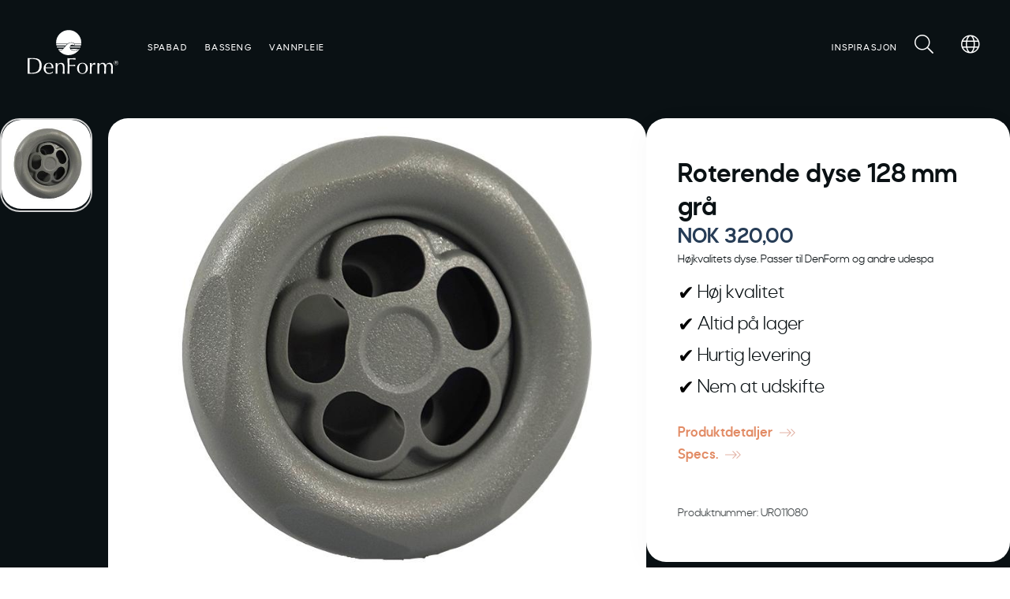

--- FILE ---
content_type: text/html; charset=utf-8
request_url: https://denform.no/products-1/spabade/udespa-reservedele/dyser/roterende-dyse-128-mm-graa
body_size: 18495
content:















































































































































































































































































    














































































































































<!DOCTYPE html>

<html lang="nb">




    <head>
        <!-- Rapido version 3.4.3 -->

            <script id="CookieConsent" src="https://policy.app.cookieinformation.com/uc.js" data-culture="NB" type="text/javascript" data-gcm-enabled="false"></script>
    <!-- Global site tag (gtag.js) - Google Analytics -->
    <script async src="" data-category-consent="cookie_cat_statistic" data-consent-src="https://www.googletagmanager.com/gtag/js?id=G-XW2VFTNLNV"></script>
    <script>
      window.dataLayer = window.dataLayer || [];
      function gtag(){dataLayer.push(arguments);}
      gtag('js', new Date());

      gtag('config', 'G-XW2VFTNLNV');
    </script>
    <script>

        (function(w,d,s,l,i){w[l]=w[l]||[];w[l].push({'gtm.start':
        new Date().getTime(),event:'gtm.js'});var f=d.getElementsByTagName(s)[0],
        j=d.createElement(s),dl=l!='dataLayer'?'&l='+l:'';j.async=true;j.src=
        'https://www.googletagmanager.com/gtm.js?id='+i+dl;f.parentNode.insertBefore(j,f);
        })(window, document, 'script', 'dataLayer', 'GTM-K5MFQN7');

    </script>
    <meta charset="utf-8" />
    <title>Roterende dyse 128mm til boblebad fra DenForm</title>
    <meta name="viewport" content="width=device-width, initial-scale=1.0">
    <meta name="theme-color" content="#FFFFF" />
<base href="https://denform.no/">
<meta name="og:image" content="/Files/Images/Produktbilleder/Spabade/Udespa/Reservedele/Dyser/Gr&#229; plast/ur011080_roterende_dyse_128mm_gr&#229;_plast_01.jpg">
<meta name="description" content="Roterende dyse gr&#229; | Reservedeler til boblebad | H&#248;y kvalitet | Bytt rundt p&#229; dysene | Kj&#248;p p&#229; denform.no med profesjonell veiledning">
<meta name="og:type" content="Website">
<meta name="og:title" content="Roterende dyse 128mm til boblebad fra DenForm">
<link rel="canonical" href="https://denform.no/products-1/spabade/udespa-reservedele/dyser/roterende-dyse-128-mm-graa">
<meta name="og:site_name" content="Products">
<meta name="og:description" content="&lt;p&gt;H&amp;oslash;jkvalitets dyse. Passer til DenForm og andre udespa&lt;/p&gt;
">
<meta name="og:url" content="https://denform.no/Default.aspx?ID=6880&amp;groupid=GROUP456&amp;productid=UR011080">
    <link href="/Files/Images/Favicon-DF.png" rel="icon" type="image/png">
    <link rel="stylesheet" href="/Files/Templates/Designs/Rapido/css/base/base.min.css" type="text/css">
    <link rel="stylesheet" id="rapidoCss" href="/Files/Templates/Designs/Rapido/css/rapido/rapido_25.min.css?ticks=638953556506030000" type="text/css">
    <link rel="stylesheet" id="igniteCss" type="text/css" href="/Files/Templates/Designs/Rapido/css/ignite/ignite.min.css?v=638997503662515000">
    <link rel="stylesheet" href="/Files/Templates/Designs/Rapido/css/fonts/FontAwesomePro/css/fontawesome-all.min.css" type="text/css">
    <link rel="stylesheet" href="/Files/Templates/Designs/Rapido/css/fonts/flag-icon.min.css" type="text/css">
    <meta name="facebook-domain-verification" content="i8xp0abqgkfnjzf38bqiuxoswk2qh9" />
    <meta name="facebook-domain-verification" content="xic4imranv06kj7c6klvyinw2si2me" />
        <link rel="manifest" href="/Files/Templates/Designs/Rapido/manifest.json">




        <script src="https://cdn.onesignal.com/sdks/web/v16/OneSignalSDK.page.js" defer></script>
        <script>
            window.OneSignalDeferred = window.OneSignalDeferred || [];
            OneSignalDeferred.push(async function (OneSignal) {
                await OneSignal.init({
                    appId: "b65d880c-c259-4e94-9983-cee196b7fda0",
                });
            });
        </script>


    </head>
    <body >
            <!-- Google Tag Manager (noscript) -->
    <noscript>
        <iframe src="" data-category-consent="cookie_cat_marketing" data-consent-src="https://www.googletagmanager.com/ns.html?id=GTM-K5MFQN7"
                height="0" width="0" style="display:none;visibility:hidden"></iframe>
    </noscript>
    <!-- End Google Tag Manager (noscript) -->
        <!-- Facebook Pixel Code -->
        <script>

            window.addEventListener('CookieInformationConsentGiven', function (event) {
                if (CookieInformation.getConsentGivenFor('cookie_cat_marketing')) {

                  !function(f,b,e,v,n,t,s)
                  {if(f.fbq)return;n=f.fbq=function(){n.callMethod?
                  n.callMethod.apply(n,arguments):n.queue.push(arguments)};
                  if(!f._fbq)f._fbq=n;n.push=n;n.loaded=!0;n.version='2.0';
                  n.queue=[];t=b.createElement(e);t.async=!0;
                  t.src=v;s=b.getElementsByTagName(e)[0];
                  s.parentNode.insertBefore(t,s)}(window, document,'script',
                  'https://connect.facebook.net/en_US/fbevents.js');
                  fbq('init', '363780824783986');
                fbq('track', 'PageView');
                }
            }, false);
        </script>
        <noscript><img src="" height="1" width="1" style="display:none" data-category-consent="cookie_cat_marketing" data-consent-src="https://www.facebook.com/tr?id=363780824783986&ev=PageView&noscript=1" alt="" /></noscript>
        <input type="checkbox" id="SignInModalTrigger" class="modal-trigger"  />
        <div class="modal-container">
                <label for="SignInModalTrigger" id="SignInModalOverlay" class="modal-overlay"></label>
            <div class="modal modal--sm modal-height--auto" id="SignInModal">
                        <div class="modal__header">
                            <div class=" dw-mod" >Logg inn</div>
                        </div>
                <div class="modal__body ">
                                <form class=" u-no-margin dw-mod" name="LoginModalForm" method="Post" >
    <input type="hidden" value="6880" name="ID" />
    <input type="hidden" value="True" name="DWExtranetUsernameRemember" />
    <input type="hidden" value="True" name="DWExtranetPasswordRemember" />
    <input type="hidden" value="Login" name="LoginAction" />
    <div class="form__field-group u-full-width  dw-mod">
            <div class="u-full-width"> 
 <label for="LoginUsername" class="u-pull--left">E-postadresse <span class="required dw-mod">*</span></label>                             </div>


            <input id="LoginUsername" required="true" name="username" type="text" class="u-full-width u-full-width dw-mod" />

        
    </div>
    <div class="form__field-group u-full-width  dw-mod">
            <div class="u-full-width"> 
 <label for="login-password" class="u-pull--left">Passord <span class="required dw-mod">*</span></label>                                     <div class="u-pull--right">
                                <a class="btn btn--link-clean dw-mod" title="Glemt passordet?" href="/log-inn?LoginAction=Recovery" >Glemt passordet?</a>

                    </div>
            </div>


            <input id="login-password" required="true" name="password" type="password" autocomplete="off" class="u-full-width  dw-mod" />

        
    </div>
    <div class="form__field-group dw-mod">
        <input id="LoginRememberMe" name="Autologin" type="checkbox" value="True" class="form__control  dw-mod" />
            <label for="LoginRememberMe" class="dw-mod">Husk meg</label>


        
    </div>
        <button class="btn--full btn btn--primary dw-mod" title="Logg inn" onClick="Buttons.LockButton(event)" type="submit" >Logg inn</button>
<div class="u-border-top u-full-width u-margin-bottom--lg"></div>        <a class="u-full-width u-ta-center btn btn--link-clean dw-mod" title="Opprett konto" href="/create-user-profile-2" >Opprett konto</a>
        </form>
                    
                </div>
                <label class="modal__close-btn" for="SignInModalTrigger"></label>
            </div>
        </div>
    <main class="site dw-mod">
            <header class="top-container top-container--sticky transparent-nav no-print dw-mod" id="Top">
            <link rel="stylesheet" href="/Files/Templates/Designs/Rapido/node_modules/swiper/swiper-bundle.min.css">
    <script src="/Files/Templates/Designs/Rapido/node_modules/swiper/swiper-bundle.min.js"></script>

        
            <div class="tools-navigation dw-mod">
                                <div class="grid__col-lg-auto grid__col-md-auto grid__col-sm-12 grid__col-xs-12 u-no-padding  dw-mod" id="Block__MasterDesktopToolsText">
                        
                    </div>
                    <div class="grid__col-lg-auto-width grid__col-md-auto-width grid__col-sm-12 grid__col-xs-12 u-no-padding  dw-mod" id="Block__MasterDesktopToolsNavigation">
                        
                    </div>

    </div>
    <nav class="main-navigation dw-mod">
                                <div class="grid__col-lg-auto-width grid__col-md-auto-width grid__col-sm-12 grid__col-xs-12 u-no-padding grid--align-self-center logo-container dw-mod" id="Block__MasterDesktopLogo">
                                <a href="/" class="logo dw-mod u-block">
            
            <svg class="denform-logo" xmlns="http://www.w3.org/2000/svg" viewBox="0 0 115.77 56.05"><g class="logo-text"><g><path d="M14.3,37.2q-2.06-1.38-6.48-1.38c-.86,0-1.92,0-3.17,0l-2.46,0H0c.08,2,.12,5.3.12,9.94s0,7.85-.12,9.92H6.56c3.74,0,6.59-.9,8.53-2.72S18,48.61,18,45.21C18,41.54,16.79,38.87,14.3,37.2ZM5.66,54.63c-.81,0-1.83-.05-3.05-.15q-.12-4.09-.12-9.42c0-2.63,0-5.27.08-8q2-.15,4.38-.15,4.35,0,6.28,2.07c1.3,1.37,1.94,3.63,1.94,6.75Q15.23,54.63,5.66,54.63Z" /><path d="M27.13,41.76a6.31,6.31,0,0,0-4.86,2,7.33,7.33,0,0,0-1.84,5.21,7.12,7.12,0,0,0,1.9,5.12,6.56,6.56,0,0,0,5,2,8.3,8.3,0,0,0,4.94-1.66V54q0-.36.06-1.11a6.21,6.21,0,0,1-4.48,2c-3.26,0-4.89-2-4.89-6.07v-.09h10c0-.08,0-.19,0-.32v-.33a6.65,6.65,0,0,0-1.52-4.7A5.43,5.43,0,0,0,27.13,41.76Zm3.52,5.94H23A6,6,0,0,1,24.18,44,3.57,3.57,0,0,1,27,42.65a3.28,3.28,0,0,1,2.67,1.21,5.23,5.23,0,0,1,1,3.36Z" /><path d="M47.12,49.09V47q0-5.2-4.6-5.2A5,5,0,0,0,38,44.58V42H35.67q.12,2.05.12,6.6v2.07c0,2.28,0,4-.12,5.06h2.42C38,54.78,38,53,38,50.34V49c0-2.19.32-3.71,1-4.54a3.29,3.29,0,0,1,2.7-1.25q3.31,0,3.31,4.31,0,5.17-.18,8.23h2.4c-.06-1.63-.09-3.17-.09-4.59C47.12,50.72,47.12,50,47.12,49.09Z" /><path d="M50.82,35.9q.21,6.26.23,12.47c0,2.93-.09,5.39-.23,7.39h2.7c-.06-.5-.09-1.59-.09-3.26V45.81h.85q2.11,0,6.37.26V44.39c-1.55.13-3.18.2-4.89.2H53.43V41.68c0-1.86,0-3.3.09-4.33h.69a38.85,38.85,0,0,1,7,.43V35.9c-2.73.05-4.88.08-6.42.08S51.9,36,50.82,35.9Z" /><path d="M69.89,41.78a6.64,6.64,0,0,0-4.94,2,7.76,7.76,0,0,0,0,10.28,7.19,7.19,0,0,0,9.9,0,7,7,0,0,0,2-5.16,7.06,7.06,0,0,0-1.92-5.15A6.54,6.54,0,0,0,69.89,41.78Zm0,13.38q-4.42,0-4.42-6.27t4.39-6.22c3,0,4.45,2.14,4.45,6.42C74.3,53.12,72.83,55.16,69.89,55.16Z" /><path d="M85.3,41.92c-1.37,0-2.59,1.1-3.64,3.31A24.37,24.37,0,0,1,81.84,42H79.37c.1,1.05.15,2.46.15,4.22q0,6.08-.15,9.5h2.35c-.1-1.45-.15-3.41-.15-5.86a10.52,10.52,0,0,1,.7-4.44A2.41,2.41,0,0,1,84.61,44a3.22,3.22,0,0,1,1.4.35l.22.11v-.26h0l.15-2.19A9.83,9.83,0,0,0,85.3,41.92Z" /><path d="M108.64,48.52c0-1.16.07-1.79.07-1.92a5.18,5.18,0,0,0-1.17-3.6,4.26,4.26,0,0,0-3.24-1.26,5.13,5.13,0,0,0-4.54,2.91,4,4,0,0,0-3.89-2.91c-1.68,0-3.22.91-4.6,2.73V42H89c.09.76.13,2.25.13,4.48v4.74c0,2.23,0,3.73-.13,4.51h2.4c-.1-1.66-.15-3.36-.15-5.08a30.11,30.11,0,0,1,.15-3.8,5,5,0,0,1,.86-2.46,3.21,3.21,0,0,1,2.63-1.17,2.45,2.45,0,0,1,2.3,1.12A7.4,7.4,0,0,1,97.87,48c0,2.48-.08,5.07-.26,7.77H100c0-1.61-.08-3.3-.08-5.06a17.44,17.44,0,0,1,.61-5.57,2.7,2.7,0,0,1,2.76-1.86,2.89,2.89,0,0,1,2.54,1.06,5.75,5.75,0,0,1,.78,3.37q0,3.38-.26,8.06h2.41c-.1-1.8-.14-3.12-.14-4C108.57,50.77,108.6,49.67,108.64,48.52Z" /></g><g><path d="M112.92,39.05a2.7,2.7,0,0,1,2,.83,2.79,2.79,0,0,1,.83,2,2.63,2.63,0,0,1-.82,2,2.79,2.79,0,0,1-2,.86,2.85,2.85,0,0,1-2-4.88A2.66,2.66,0,0,1,112.92,39.05Zm2.54,2.85a2.52,2.52,0,0,0-.72-1.8,2.46,2.46,0,0,0-1.82-.75,2.39,2.39,0,0,0-1.77.73,2.47,2.47,0,0,0-.76,1.81,2.53,2.53,0,0,0,4.35,1.76A2.3,2.3,0,0,0,115.46,41.9ZM113,40.2c.9,0,1.36.3,1.36.91a.78.78,0,0,1-.2.57.86.86,0,0,1-.57.29l.73,1.51h-.57L113.07,42h-.76v1.44h-.49V40.2Zm-.1.34h-.61v1.19h.61a1.59,1.59,0,0,0,.72-.13.45.45,0,0,0,.22-.44c0-.41-.31-.61-.93-.61Z" /></g></g><g class="logo-mark"><path id="Path_1783" data-name="Path 1783" class="cls-1" d="M50.37,17.85H36.46a13.82,13.82,0,0,0,.32,1.89H48.46a18.83,18.83,0,0,1,1.9-1.89" /><path id="Path_1784" data-name="Path 1784" class="cls-1" d="M47.5,20.88H37.08c.08.27.18.54.29.81a3.24,3.24,0,0,0,.27.6h8.73l1.13-1.41" /><path id="Path_1785" data-name="Path 1785" class="cls-1" d="M58.47,19.74a2.46,2.46,0,0,0-1.27-.36,2.94,2.94,0,0,0-1.36.36Z" /><path id="Path_1786" data-name="Path 1786" class="cls-1" d="M60.24,19.74h7.81a15.58,15.58,0,0,0,.33-1.89H59.94a4.2,4.2,0,0,1,.3,1.89" /><path id="Path_1787" data-name="Path 1787" class="cls-1" d="M59.88,21.52a4,4,0,0,0-.32-.66H54.64a2.56,2.56,0,0,0-.32,1.4H67.15a2,2,0,0,0,.23-.4c.13-.33.25-.66.36-1H60.06a5,5,0,0,1-.19.66" /><path id="Path_1788" data-name="Path 1788" class="cls-1" d="M52.42,0A16.05,16.05,0,0,0,36.36,16.05h0c0,.46,0,.92.06,1.37H50.91a7.75,7.75,0,0,1,6-1.56,3.74,3.74,0,0,1,2.81,1.56h8.69c0-.45.06-.91.06-1.37A16.06,16.06,0,0,0,52.42,0h0" /><path id="Path_1789" data-name="Path 1789" class="cls-1" d="M65,23.91H54.9c.12.17.24.33.37.49,1.39,1.63,6.06,2.3,9.7-.49" /><path id="Path_1790" data-name="Path 1790" class="cls-1" d="M43.22,25.19A5.79,5.79,0,0,0,45,23.89H38.83c1,1.16,2.49,2.16,4.39,1.3" /><path d="M59.09,26.38c-9.25-.57-4.4-11.6.65-6.28a2.79,2.79,0,0,0-.57-2.67c-.84-1-5.52-3.58-10.6,3S41.89,26.87,39,24.84c0,0,.41.61.68.95,8.45,10.5,22.5,6.27,27-2.36a10.53,10.53,0,0,1-7.58,2.95" /></g></svg>
        </a>

                    </div>
                    <div class="grid__col-lg-auto grid__col-md-auto grid__col-sm-12 grid__col-xs-12 u-no-padding u-reset-position dw-mod" id="Block__MasterDesktopMenu">
                            <div class="grid__cell u-flex u-reset-position minimal">
<ul class="menu dw-mod dwnavigation u-full-max-width u-flex grid--wrap" id="topnavigation">
  <li class="menu__item menu__item--mega dw-mod menu__item--horizontal menu__item--top-level dw-navbar-button is-mega menu__item--disabled">
    <span class="menu__link dw-mod menu__link--disabled ">Spabad</span>
    <div class="menu mega-menu dw-mod">
      <div class="grid grid--align-content-start mega-menu__grid dw-mod">
        <div class="grid__col-lg-3 grid__col-md-3 grid__col-sm-4 grid__col-xs-12 mega-menu__col dw-mod&#xA;&#x9;&#x9;&#x9;&#x9;&#x9;&#x9;&#x9;  grid__col--bleed-x&#xA;&#x9;&#x9;&#x9;&#x9;&#x9;&#x9;  ">
          <div class="mega-menu__list-wrap dw-mod">
            <div class="mega-menu__header-container dw-mod">
              <a class="mega-menu__header-container__text mega-menu__header-container__text--link dw-mod" href="/spabad/boblebad">Boblebad</a>
            </div>
            <ul class="menu dw-mod">
              <li class="menu__item menu__item--mega dw-mod">
                <a class=" mega-menu__link dw-mod" href="/spabad/boblebad/boblebad-reservedeler">Boblebad reservedeler</a>
              </li>
              <li class="menu__item menu__item--mega dw-mod">
                <a class=" mega-menu__link dw-mod" href="/spabad/boblebad/boblebad-tilbehoer">Boblebad tilbehør</a>
              </li>
            </ul>
          </div>
        </div>
        <div class="grid__col-lg-3 grid__col-md-3 grid__col-sm-4 grid__col-xs-12 mega-menu__col dw-mod&#xA;&#x9;&#x9;&#x9;&#x9;&#x9;&#x9;&#x9;  grid__col--bleed-x&#xA;&#x9;&#x9;&#x9;&#x9;&#x9;&#x9;  ">
          <div class="mega-menu__list-wrap dw-mod">
            <div class="mega-menu__header-container dw-mod">
              <a class="mega-menu__header-container__text mega-menu__header-container__text--link dw-mod" href="/spabad/motstroemsbasseng/denform">Motstrømsbasseng</a>
            </div>
            <ul class="menu dw-mod">
              <li class="menu__item menu__item--mega dw-mod">
                <a class=" mega-menu__link dw-mod" href="/spabad/motstroemsbasseng/motstroemsbasseng-tilbehoer">Motstrømsbasseng tilbehør</a>
              </li>
              <li class="menu__item menu__item--mega dw-mod">
                <a class=" mega-menu__link dw-mod" href="/spabad/motstroemsbasseng/motstroemsbasseng-reservedeler">Motstrømsbasseng reservedeler</a>
              </li>
            </ul>
          </div>
        </div>
        <div class="grid__col-lg-3 grid__col-md-3 grid__col-sm-4 grid__col-xs-12 mega-menu__col dw-mod&#xA;&#x9;&#x9;&#x9;&#x9;&#x9;&#x9;&#x9;  grid__col--bleed-x&#xA;&#x9;&#x9;&#x9;&#x9;&#x9;&#x9;  ">
          <div class="mega-menu__list-wrap dw-mod">
            <div class="mega-menu__header-container dw-mod">
              <a class="mega-menu__header-container__text mega-menu__header-container__text--link dw-mod" href="/spabad/oppblaasbart-boblebad">Oppblåsbart boblebad</a>
            </div>
            <ul class="menu dw-mod">
              <li class="menu__item menu__item--mega dw-mod">
                <a class=" mega-menu__link dw-mod" href="/spabad/oppblaasbart-boblebad/oppblaasbart-boblebad-tilbehoer">Oppblåsbart boblebad tilbehør</a>
              </li>
              <li class="menu__item menu__item--mega dw-mod">
                <a class=" mega-menu__link dw-mod" href="/spabad/oppblaasbart-boblebad/oppblaasbart-boblebad-reservedeler">Oppblåsbart boblebad reservedeler</a>
              </li>
            </ul>
          </div>
        </div>
      </div>
    </div>
  </li>
  <li class="menu__item menu__item--mega dw-mod menu__item--horizontal menu__item--top-level dw-navbar-button is-mega menu__item--disabled">
    <span class="menu__link dw-mod menu__link--disabled ">Basseng</span>
    <div class="menu mega-menu dw-mod">
      <div class="grid grid--align-content-start mega-menu__grid dw-mod">
        <div class="grid__col-lg-3 grid__col-md-3 grid__col-sm-4 grid__col-xs-12 mega-menu__col dw-mod&#xA;&#x9;&#x9;&#x9;&#x9;&#x9;&#x9;&#x9;  grid__col--bleed-x&#xA;&#x9;&#x9;&#x9;&#x9;&#x9;&#x9;  ">
          <div class="mega-menu__list-wrap dw-mod">
            <div class="mega-menu__header-container dw-mod">
              <a class="mega-menu__header-container__text mega-menu__header-container__text--link dw-mod" href="/basseng">Svømmebasseng</a>
            </div>
            <ul class="menu dw-mod">
              <li class="menu__item menu__item--mega dw-mod">
                <a class=" mega-menu__link dw-mod" href="/basseng">Se alle svømmebasseng</a>
              </li>
              <li class="menu__item menu__item--mega dw-mod">
                <a class=" mega-menu__link dw-mod" href="/vannpleie">Vannpleie til basseng</a>
              </li>
            </ul>
          </div>
        </div>
        <div class="grid__col-lg-3 grid__col-md-3 grid__col-sm-4 grid__col-xs-12 mega-menu__col dw-mod&#xA;&#x9;&#x9;&#x9;&#x9;&#x9;&#x9;&#x9;  grid__col--bleed-x&#xA;&#x9;&#x9;&#x9;&#x9;&#x9;&#x9;  ">
          <div class="mega-menu__list-wrap dw-mod">
            <div class="mega-menu__header-container dw-mod">
              <a class="mega-menu__header-container__text mega-menu__header-container__text--link dw-mod" href="/basseng/varmepumper/denform-varmepumper">Varmepumper</a>
            </div>
            <ul class="menu dw-mod">
              <li class="menu__item menu__item--mega dw-mod">
                <a class=" mega-menu__link dw-mod" href="/basseng/varmepumper/denform-varmepumper">DenForm varmepumper</a>
              </li>
              <li class="menu__item menu__item--mega dw-mod">
                <a class=" mega-menu__link dw-mod" href="/basseng/varmepumper/se-alle-varmepumper">Se alle varmepumper</a>
              </li>
              <li class="menu__item menu__item--mega dw-mod">
                <a class=" mega-menu__link dw-mod" href="/basseng/varmepumper/gullberg-og-jansson-varmepumper">Gullberg og Jansson varmepumper</a>
              </li>
            </ul>
          </div>
        </div>
        <div class="grid__col-lg-3 grid__col-md-3 grid__col-sm-4 grid__col-xs-12 mega-menu__col dw-mod&#xA;&#x9;&#x9;&#x9;&#x9;&#x9;&#x9;&#x9;  grid__col--bleed-x&#xA;&#x9;&#x9;&#x9;&#x9;&#x9;&#x9;  ">
          <div class="mega-menu__list-wrap dw-mod">
            <div class="mega-menu__header-container dw-mod">
              <a class="mega-menu__header-container__text mega-menu__header-container__text--link dw-mod" href="/basseng/overdekning">Overdekning</a>
            </div>
            <ul class="menu dw-mod">
              <li class="menu__item menu__item--mega dw-mod">
                <a class=" mega-menu__link dw-mod" href="/basseng/overdekning/termoteppe">Termoteppe</a>
              </li>
              <li class="menu__item menu__item--mega dw-mod">
                <a class=" mega-menu__link dw-mod" href="/basseng/overdekning/lamelltrekk">Lamelltrekk</a>
              </li>
              <li class="menu__item menu__item--mega dw-mod">
                <a class=" mega-menu__link dw-mod" href="/basseng/overdekning/bassengtak">Bassengtak</a>
              </li>
            </ul>
          </div>
        </div>
        <div class="grid__col-lg-3 grid__col-md-3 grid__col-sm-4 grid__col-xs-12 mega-menu__col dw-mod&#xA;&#x9;&#x9;&#x9;&#x9;&#x9;&#x9;&#x9;  grid__col--bleed-x&#xA;&#x9;&#x9;&#x9;&#x9;&#x9;&#x9;  ">
          <div class="mega-menu__list-wrap dw-mod">
            <div class="mega-menu__header-container dw-mod">
              <a class="mega-menu__header-container__text mega-menu__header-container__text--link dw-mod" href="/basseng/tilbehoer-og-reservedeler/basseng-tilbehoer">Tilbehør og reservedeler</a>
            </div>
            <ul class="menu dw-mod">
              <li class="menu__item menu__item--mega dw-mod">
                <a class=" mega-menu__link dw-mod" href="/basseng/tilbehoer-og-reservedeler/basseng-tilbehoer">Basseng tilbehør</a>
              </li>
              <li class="menu__item menu__item--mega dw-mod">
                <a class=" mega-menu__link dw-mod" href="/basseng/tilbehoer-og-reservedeler/basseng-reservedeler">Basseng reservedeler</a>
              </li>
            </ul>
          </div>
        </div>
      </div>
    </div>
  </li>
  <li class="menu__item menu__item--mega dw-mod menu__item--horizontal menu__item--top-level dw-navbar-button">
    <a class="menu__link dw-mod" href="/vannpleie">Vannpleie</a>
  </li>
</ul>    </div>

                    </div>
            <div class="u-flex dw-mod">
                   <div class="grid__cell u-flex">
        <ul class="menu dw-mod dwnavigation u-full-max-width u-flex grid--wrap" id="topnavigationright">
  <li class="menu__item menu__item--mega dw-mod menu__item--horizontal menu__item--top-level dw-navbar-button">
    <a class="menu__link dw-mod" href="/inspirasjon">Inspirasjon</a>
  </li>
</ul>
    </div>

            </div>
            <div class="u-flex dw-mod">
                   <ul class="menu u-flex dw-mod">
            <li class="menu__item menu__item--horizontal menu__item--top-level menu__item--icon u-hidden-xxs is-dropdown is-dropdown--no-icon dw-mod" id="miniSearchIcon">
        <div class="menu__link menu__link--icon dw-mod" title="Søk">
            <i class="fal fa-search fa-1_5x"></i>
        </div>
        <div class="menu menu--dropdown menu--dropdown-right u-no-padding u-w380px grid__cell dw-mod">
            <div class="typeahead js-typeahead" id="ProductSearchBar" 
                 data-page-size="7" 
                 data-search-feed-id="6880&feed=true" 
                 data-search-second-feed-id="6909&Areaid=25&pagesOnly=true" 
                 data-result-page-id="6880" 
                 data-search-type="combined-search">
                <div class="typeahead-search-field">
                    <input type="text" class="u-no-margin u-full-width js-typeahead-search-field" id="headerSearch" placeholder="Søk produkter eller sider" value="">
                        <div class="dropdown dropdown--absolute-position dropdown--combined grid dropdown--right-aligned">
                            <div class="js-handlebars-root js-typeahead-search-content grid__col-sm-7 grid__col--bleed-y" id="ProductSearchBarContent" data-template="SearchProductsTemplateWrap" data-json-feed="/Default.aspx?ID=6880&feed=true&feedType=productsOnly" data-init-onload="false"></div>
                            <div class="js-handlebars-root js-typeahead-additional-search-content grid__col-sm-5 grid__col--bleed-y" id="ContentSearchBarContent" data-template="SearchPagesTemplateWrap" data-json-feed="/Default.aspx?ID=6909&Areaid=25&pagesOnly=true" data-init-onload="false"></div>
                        </div>
                </div>
            </div>
        </div>
    </li>
        <li id="miniLanguageSelector" class="menu__item menu__item--horizontal menu__item--top-level u-hidden-xxs menu__item--icon is-dropdown is-dropdown--no-icon dw-mod">
            <div class="menu__link menu__link--icon dw-mod" title="Språk">
                <i class="fal fa-globe fa-1_5x"></i>
            </div>
            <div class="menu menu--dropdown menu--dropdown-right languages-dropdown dw-mod grid__cell">
                    <div class="menu__item dw-mod ">
                        <a href="/Default.aspx?AreaID=21" class="menu-dropdown__link dw-mod"><span class="flag-icon flag-icon-dk "></span></a>
                    </div>
                    <div class="menu__item dw-mod ">
                        <a href="https://www.denform.se/" class="menu-dropdown__link dw-mod"><span class="flag-icon flag-icon-se "></span></a>
                    </div>
                    <div class="menu__item dw-mod ">
                        <a href="/Default.aspx?AreaID=25" class="menu-dropdown__link dw-mod"><span class="flag-icon flag-icon-no "></span></a>
                    </div>
                    <div class="menu__item dw-mod ">
                        <a href="https://www.denform.de/" class="menu-dropdown__link dw-mod"><span class="flag-icon flag-icon-de "></span></a>
                    </div>
                
                <div class="menu__item dw-mod ">
                    <a href="https://denform.dk/Default.aspx?ID=11236" class="menu-dropdown__link dw-mod"><span class="flag-icon flag-icon-gb"></span></a>
                </div>
                <div class="menu__item dw-mod ">
                    <a href="https://denform.dk/Default.aspx?ID=11203" class="menu-dropdown__link dw-mod"><span class="flag-icon flag-icon-fr"></span></a>
                </div>
                <div class="menu__item dw-mod ">
                    <a href="https://denform.dk/Default.aspx?ID=11228" class="menu-dropdown__link dw-mod"><span class="flag-icon flag-icon-is"></span></a>
                </div>
            </div>
        </li>

    </ul>

            </div>

    </nav>

    </header>
    <div id="Page" class="page js-page-pos">
        <div id="content">
            







 




































































































































































































        <script>        
        price = 320;       
        
            dataLayer.push({ecommerce:null});
            dataLayer.push({
                                'event': 'view_item',
                                "ecommerce":{
                                    "currency" : "NOK",
                                    "value" :  price,
                                    "items":[
                                        {
                                            'item_id': 'UR011080',
                                            "item_name": "Roterende dyse 128 mm grå",
                                            'price': price,
                                            "item_category": ("Spabade_Udespa reservedele_Dyser_".split("_")[0] != null ? "Spabade_Udespa reservedele_Dyser_".split("_")[0] : ""),
                                            "item_category2": ("Spabade_Udespa reservedele_Dyser_".split("_")[1] != null ? "Spabade_Udespa reservedele_Dyser_".split("_")[1] : ""),
                                            "item_category3": ("Spabade_Udespa reservedele_Dyser_".split("_")[2] != null ? "Spabade_Udespa reservedele_Dyser_".split("_")[2] : ""),
                                            "item_category4": ("Spabade_Udespa reservedele_Dyser_".split("_")[3] != null ? "Spabade_Udespa reservedele_Dyser_".split("_")[3] : ""),
                                            "item_category5": ("Spabade_Udespa reservedele_Dyser_".split("_")[4] != null ? "Spabade_Udespa reservedele_Dyser_".split("_")[4] : ""),
                                            "quantity": "1",
                                        }
                                    ]
                                    },
                       });

            // Measure a view of product details. This example assumes the detail view occurs on pageload,
            // and also tracks a standard pageview of the details page.
            dataLayer.push({
                'event': 'productDetails',
                "ecommerce": {
                    "detail": {
                        "currencyCode": "NOK",
                        "actionField": {},    // 'detail' actions have an optional list property.
                        "products": [{
                            "name": "Roterende dyse 128 mm grå",         // Name or ID is required.
                            "id": "UR011080",
                            "price": "320",
                            "brand": "",
                            "category": "Dyser",
                            "variant": ""
                        }]
                    }
                }
            });
        </script>


<script type="text/javascript">
    function trackAddedToCart(data){
        data.AddedItemQuantity = parseFloat(document.getElementById('Quantity_UR011080').value)
        _learnq.push(["track", "Added to Cart", data]);
    }

    function customAddToCart(evt) {
        const btn = evt.currentTarget;

        const productId = btn.dataset.productId;
        const variantId = btn.dataset.variantId || "";
        const unitId = btn.dataset.unitId || "";
        const klaviyo = btn.dataset.klaviyoAction;

        const qtyInput = document.getElementById(`Quantity_${productId}`);
        const quantity = qtyInput ? parseFloat(qtyInput.value) : 1;

        const assembly = document.getElementById("AddAssembly")?.checked ?? false;

        const url =
            `/Default.aspx?ID=${cartId}` +
            `&cartcmd=add` +
            `&ProductId=${encodeURIComponent(productId)}` +
            `&VariantId=${encodeURIComponent(variantId)}` +
            `&UnitId=${encodeURIComponent(unitId)}` +
            `&Quantity=${quantity}` +
            `&addAssembly=${assembly}` +
            `&redirect=false` +
            `&feedtype=Counter`;

        Request.Fetch().get(url, function () {
            Cart.UpdateCart();
            
            if (klaviyo && typeof trackAddedToCart === "function") {
                try { trackAddedToCart(JSON.parse(klaviyo)); } catch (e) {}
            }
        });
    }
</script>
<script>


function AddToCartClicked(quantity){      
  
    var price = 320;        
        
           dataLayer.push({ecommerce:null});
                        dataLayer.push({
                                            'event': 'add_to_cart',
                                            "ecommerce":{
                                                "currency" : "NOK",
                                                "value" :  quantity * price,
                                                "items":[
                                                    {
                                                        'item_id': "UR011080",
                                                        "item_name": "Roterende dyse 128 mm grå",
                                                        'price': price,
                                                        "item_category": ("Spabade_Udespa reservedele_Dyser_".split("_")[0] != null ? "Spabade_Udespa reservedele_Dyser_".split("_")[0] : ""),
                                                        "item_category2": ("Spabade_Udespa reservedele_Dyser_".split("_")[1] != null ? "Spabade_Udespa reservedele_Dyser_".split("_")[1] : ""),
                                                        "item_category3": ("Spabade_Udespa reservedele_Dyser_".split("_")[2] != null ? "Spabade_Udespa reservedele_Dyser_".split("_")[2] : ""),
                                                        "item_category4": ("Spabade_Udespa reservedele_Dyser_".split("_")[3] != null ? "Spabade_Udespa reservedele_Dyser_".split("_")[3] : ""),
                                                        "item_category5": ("Spabade_Udespa reservedele_Dyser_".split("_")[4] != null ? "Spabade_Udespa reservedele_Dyser_".split("_")[4] : ""),
                                                        "quantity": quantity,
                                                    }
                                                ],
                                                },
                                   });
}
function delay() {
    setTimeout(function() {

        var AddToCartButton = document.getElementsByClassName("nc-product__price-buy-button")[0];

        AddToCartButton.addEventListener("click", function (item){

            var q = "Quantity_";
            q += "UR011080";
            var quantity = document.getElementById(q).value;
            AddToCartClicked(quantity);
        })

    }, 200);
}

if (document.readyState == 'complete') {
    delay();
} else {
    document.onreadystatechange = function () {
        if (document.readyState === "complete") {
            delay();
        }
    }
}
</script>

<script type="text/javascript">
    function trackAddedToCart(data){
        data.AddedItemQuantity = parseFloat(document.getElementById('Quantity_UR011080').value)
        _learnq.push(["track", "Added to Cart", data]);
    }   
 </script>


























































<script id="ProductPreRenderContainer" type="text/x-template">
    <div class="u-h600px u-full-width">
        <div class="grid">
            <div class="grid__col-12">
                <div class="pre-render-element pre-render-element--md"></div>
            </div>
        </div>
    </div>
</script>
 

<script id="ProductContainer" type="text/x-template">
    {{#.}}
    {{log this}}
        <div class="nc-product-list__wrap dw-mod">
            <div id="ProductsContainer" data-template="ProductGridItemContainer" class="nc-product-list nc-product-list--small nc-product-list--loaded nc-product-list-related-products" data-save-cookie="true">
                {{#ProductsContainer}}
                    <div id="Product{{productId}}" class="product-list-item br-25 dw-mod">
                        {{#Product}}
                            <div class="dw-mod {{noImage}}">
                                <a href="{{link}}" class="product-list-item__link dw-mod">
                                                    <img class="b-lazy  product-list-item__image br-25-top dw-mod" src="/Files/Images/placeholder.gif" data-src="/Admin/Public/GetImage.ashx?Width=600&Height=600&Crop=6&Compression=75&DoNotUpscale=True&FillCanvas=True&Image={{image}}&AlternativeImage=%2fFiles%2fImages%2fmissing_image.jpg"   alt="{{name}}" title="{{name}}"  />

                                    {{#StickersContainers}}
                                        {{>StickersContainer}}
                                    {{/StickersContainers}}
                                </a>
                            </div>
                            <div class="product-list-item__content-container">
                                {{log this}}
                                <div class="product-list-item__item-content">
                                    <div class="product-list-item__header">
                                        <a href="{{link}}" class="product-list-item__title-container" title="{{ name }}">
                                            <h4 class="product-list-item__title">
                                                {{ name }}
                                            </h4>
                                            
                                        </a>
                                    </div>
                                    <div class="product-list-price">
                                        <div class="product-list-price__container">
                                            <div class="product-list-price__valuta">
                                                {{currency}} 
                                            </div>
                                            {{#if discount}}
                                            <div class="product-list-price__price">
                                                {{discount}}
                                            </div>
                                            {{/if}}
                                            
                                        </div>
                                        <div class="product-list-price__link-container">
    <div class="buttons-collection " >  
                        <button class="product-list-price__link product-list-price__button btn btn--condensed dw-mod" title="Legg i kurv" onClick="Cart.AddToCart(event, { id: '{{productId}}',variantId: '{{variantid}}',unitId: '{{unitId}}',productInfo: {{productInfo}},quantity: 1});{{facebookPixelAction}}" type="button" {{disabledBuyButton}}>                    <div class="u-flex u-flex--align-items-center u-full-width u-flex--align-center">Legg i kurv <i class="u-hidden fal fa-shopping-basket u-margin-left" ></i></div>
</button>

    </div>

                                        </div>
                                    </div>
                                </div>
                            </div>
                        {{/Product}}
                    </div>
                {{/ProductsContainer}}
            </div>
        </div>
        <div style="display:flex; justify-content:center">
            <div class="grid__col-45px grid__col--bleed-x">
                <div class="grid__cell grid__cell--align-middle-left">
                    <button type="button" class="btn--condensed btn btn--clean dw-mod {{prevdisabled}} u-position-relative" OnClick="HandlebarsBolt.UpdateContent('ProductList_', '{{prevPage}}')" {{prevdisabled}}>
                        <i class="fas fa-chevron-left fa-2x u-flex--align-center arrow-prev-page"></i>
                    </button>  
                </div>
            </div>
             <div class="grid__col-45px grid__col--bleed-x">
                <div class="grid__cell grid__cell--align-middle-right">
                    <h4>{{currentPage}}/{{totalPages}}</h4>
                </div>
            </div>
            <div class="grid__col-45px grid__col--bleed-x">
                <div class="grid__cell grid__cell--align-middle-right">
                    <button type="button" class="btn--condensed btn btn--clean dw-mod {{nextdisabled}} u-position-relative" OnClick="HandlebarsBolt.UpdateContent('ProductList_', '{{nextPage}}')" {{nextdisabled}}>
                        <i class="fas fa-chevron-right fa-2x u-flex--align-center arrow-next-page"></i>
                    </button>    
                </div>
            </div>
        </div>
    {{/.}}
</script>

<script id="StickersContainer" type="text/x-template">
    <div class="stickers-container stickers-container--{{{convertStickerPositionToClassName Position}}} dw-mod">
        {{#Stickers}}
            {{>Sticker}}
        {{/Stickers}}
    </div>
</script>

<script id="Sticker" type="text/x-template">
            <div class="stickers-container__tag stickers-container__tag--medium  {{CssClass}} dw-mod"  >{{Title}}</div>   

</script>































<link rel="stylesheet" href="/Files/Templates/Designs/Rapido/node_modules/swiper/swiper-bundle.min.css">
<script src="/Files/Templates/Designs/Rapido/node_modules/swiper/swiper-bundle.min.js"></script>
<script>  
  
  document.addEventListener('DOMContentLoaded', function() {
      
       var weDeliverTo = new Swiper('.weDeliverToSlider', {
                  loop: true,
                  slidesPerView: 4,
                  allowTouchMove: false,
                  autoplay: {
                      delay: 0,
                      disableOnInteraction: false,
                  },
                  spaceBetween: 50,
                  speed: 3500,                   
                    breakpoints: {
                        // when window width is >= 320px
                        320: {
                            slidesPerView: 2,
                            spaceBetween: 50
                        },
                        // when window width is >= 480px
                        480: {
                            slidesPerView: 3,
                            spaceBetween: 50
                        },           
                      
                        1040: {
                            slidesPerView: 4,
                            spaceBetween: 50
                        }
                    }     
                    
      });          
  });
       
</script>





<link rel="stylesheet" href="/Files/Templates/Designs/Rapido/node_modules/swiper/swiper-bundle.min.css">
<script src="/Files/Templates/Designs/Rapido/node_modules/swiper/swiper-bundle.min.js"></script>
<script>  
    document.addEventListener('DOMContentLoaded', function() {
        var trustpilotSlider = new Swiper('.trustpilotSlider', {
            loop: true,
            slidesPerView: 5,
            allowTouchMove: false,
            autoplay: {
                delay: 0,
                disableOnInteraction: false,
            },
            spaceBetween: 25,
            speed: 3500,            
            breakpoints: {
                // when window width is >= 320px
                320: {
                    slidesPerView: 2,
                    spaceBetween: 25
                },
                // when window width is >= 480px
                480: {
                    slidesPerView: 2,
                    spaceBetween: 25
                },           
                1040: {
                    slidesPerView: 3,
                    spaceBetween: 25
                },
                1500: {
                    slidesPerView: 5,
                    spaceBetween: 25
                }
            }     
        });          
    });
</script>








<div class="nc-product marble-white-section js-product">
    <div class="grid">
        
            <div class="nc-product__top">
        <div class="nc-product__top-grid grid">
                                <div class="grid__col-lg-8 grid__col-md-8 grid__col-sm-12 grid__col-xs-12   dw-mod" id="Block__MainImage">
                                            <div class="grid grid--align-content-start  dw-mod" id="Block__MainImageRow">
                                <input type="checkbox" id="GalleryModalTrigger" class="modal-trigger"  />
        <div class="modal-container">
                <label for="GalleryModalTrigger" id="GalleryModalOverlay" class="modal-overlay"></label>
            <div class="modal modal--lg modal-height--full" id="GalleryModal">
                <div class="modal__body ">
                        <div class="carousel dw-mod" id="modalCarousel">
        <div class="thumb-list carousel__container  js-carousel-slides dw-mod">

    <div class="carousel__slide dw-mod">

                <img class="b-lazy  modal--full__img dw-mod" src="/Files/Images/placeholder.gif" data-src="/Files/Images/Produktbilleder/Spabade/Udespa/Reservedele/Dyser/Grå plast/ur011080_roterende_dyse_128mm_grå_plast_01.jpg"   alt="Roterende dyse 128 mm grå" title="Roterende dyse 128 mm grå"  />
    </div>
        </div>

        <script>
            document.addEventListener("DOMContentLoaded", function () {
                modalCarousel = new CarouselModule('#modalCarousel', {
                    slidesInView: 1,
                    direction: "horizontal",
                    preloaderSize: 3,
                    showCounter: true
                });
            });
        </script>
    </div>
                    
                </div>
                <label class="modal__close-btn" for="GalleryModalTrigger"></label>
            </div>
        </div>
                    <div class="grid__col-lg-2 grid__col-md-2 grid__col-sm-12 grid__col-xs-12   dw-mod" id="Block__Carousel">
                            <div class="dw-mod">
            <div class="carousel dw-mod" id="productCarousel">
        <div class="thumb-list carousel__container carousel__container--hidden js-carousel-slides dw-mod">

    <div class="carousel__slide dw-mod">

            <div class="thumb-list__item dw-mod js-thumb js-gallery br-sm-15 js-thumb--active thumb-list__item--active" data-for="Image_UR011080" data-image="/Files/Images/Produktbilleder/Spabade/Udespa/Reservedele/Dyser/Grå plast/ur011080_roterende_dyse_128mm_grå_plast_01.jpg" onmouseover="Gallery.openImage(this)">
                <label for="GalleryModalTrigger" class="thumb-list__image-label">
                                    <img class=" u-middle br-sm-15 thumb-list__image dw-mod" src="/Admin/Public/GetImage.ashx?Width=200&Height=200&Crop=7&DoNotUpscale=True&FillCanvas=True&Image=/Files/Images/Produktbilleder/Spabade/Udespa/Reservedele/Dyser/Grå plast/ur011080_roterende_dyse_128mm_grå_plast_01.jpg&AlternativeImage=%2fFiles%2fImages%2fmissing_image.jpg" onclick="modalCarousel.GoToSlide('modalCarousel', this.closest('.carousel__slide').index());" alt="Roterende dyse 128 mm grå" title="Roterende dyse 128 mm grå" data-image="/Files/Images/Produktbilleder/Spabade/Udespa/Reservedele/Dyser/Grå plast/ur011080_roterende_dyse_128mm_grå_plast_01.jpg" />

                </label>
            </div>
    </div>
        </div>

        <script>
            document.addEventListener("DOMContentLoaded", function () {
                productCarousel = new CarouselModule('#productCarousel', {
                    slidesInView: 5,
                    direction: "vertical",
                    preloaderSize: 2,
                    showCounter: false
                });
            });
        </script>
    </div>

    </div>

                    </div>
                    <div class="grid__col-lg-auto grid__col-md-auto grid__col-sm-12 grid__col-xs-12   dw-mod" id="Block__Image">
                            <label for="GalleryModalTrigger" class="nc-product__image-container u-position-relative br-25">


                        <img id="Image_UR011080" class=" nc-product__image-container__image br-25 dw-mod" src="/Admin/Public/GetImage.ashx?Width=800&Height=800&Crop=7&DoNotUpscale=True&FillCanvas=True&Image=/Files/Images/Produktbilleder/Spabade/Udespa/Reservedele/Dyser/Grå plast/ur011080_roterende_dyse_128mm_grå_plast_01.jpg&AlternativeImage=%2fFiles%2fImages%2fmissing_image.jpg" onclick="modalCarousel.GoToSlide('modalCarousel', this.getAttribute('data-number'))" alt="Roterende dyse 128 mm grå" title="Roterende dyse 128 mm grå" data-number="0" />


        

            <div style="display: none" class="nc-product__image-container__countdown">
        <div class="nc-product__image-container__countdown__text">
            KUN
        </div>
        <div id="ws-discount-stock-level" class="nc-product__image-container__countdown__amount">

        </div>
        <div class="nc-product__image-container__countdown__text">
            IGJEN
        </div>
    </div>
    <script>    
    
    //get initial stock with js    
    const xhr = new XMLHttpRequest();    
    const currentProductId = "UR011080";
    const currentProductVariantId = "";      
    var requestUrl = "/dwapi/ecommerce/products/" + currentProductId;
    if (currentProductVariantId) {        
        requestUrl += "/" + currentProductVariantId;        
    }
    
    var discountAmount = 0;    
    xhr.open('GET', window.location.origin + requestUrl, true);
    
    var stockLevel = 0;    
    var stockStatus = "";
    var stockDeliveryText = "";   
    var neverOutOfStock = false;
    
    xhr.onload = function () {
      if (xhr.status === 200) {        
        
          const data = JSON.parse(xhr.responseText);
          discountAmount = parseInt(data?.ProductFields?.DiscountAmount?.Value);  
          
          if(discountAmount > 0){          
            document.getElementById("ws-discount-stock-level").textContent = discountAmount;
            document.querySelector(".nc-product__image-container__countdown").style.display = "flex";
          }          
     
          stockLevel = parseInt(data?.StockLevel); 
          stockDeliveryText = data?.StockDeliveryText;     
          stockStatus = data?.StockStatus;       
          neverOutOfStock = data?.NeverOutOfstock;          
          var stockInStock = document.querySelector('.stock-instock-container');  
          var stockNotInStock = document.querySelector('.stock-notinstock-container');
          
          if (stockDeliveryText == null){
              stockDeliveryText = "";
          }
          
          if (stockLevel > 0)
          {                  
              
              if (stockInStock)
              {
                    stockInStock.style.display = "block";
                    stockNotInStock.style.display = "none";                                           
                    stockInStock.firstChild.title = stockStatus;
                    stockInStock.children[1].textContent = stockStatus;      
              }

          } 
          else 
          {              
              if (stockInStock){
                  stockInStock.style.display = "none";
                  stockNotInStock.style.display = "block";        
              }                                
          }
  

        if (!neverOutOfStock)
        {     
            document.querySelector('.nc-product__stock-delivery').style.display = "flex";

            if(stockLevel > 0)
            {
            document.querySelector('.nc-stock__stock-text').textContent = stockStatus;
            }

        }    
              
        document.querySelector('.nc-product__delivery-text__content').textContent = "Levering " + stockDeliveryText;  
          
      } else {
        console.error('Request failed. Status:', xhr.status);
      }
    };

    xhr.onerror = function () {
      console.error('Network error.');
    };

    xhr.send();

    
     const scheme = window.location.protocol === "https:" ? "wss:" : "ws:";     
     const ws = new WebSocket(`${scheme}//${window.location.host}/WebSocketRequestHandler.ashx`);

      ws.onmessage = e => {
        const { productId, productVariantId, newStock } = JSON.parse(e.data);
        
        var wsProductId = productId;
        var wsVariantId = productVariantId;
        
        if (productVariantId == null) {
            wsVariantId = "";
        }           
        
        if (currentProductId == wsProductId && currentProductVariantId == wsVariantId)
        {          
            document.getElementById("ws-discount-stock-level").textContent = newStock;        
            if (newStock <= 0) {
                document.getElementById("ws-discount-stock-level").textContent = "0";
                document.getElementById("ws-discount-stock-level").parentElement.style.display = "none";
            }
                    
        }        
      };
      ws.onerror   = console.error;
      
    </script>


    </label>

                    </div>

                    </div>

                    </div>
                    <div class="grid__col-lg-auto grid__col-md-auto grid__col-sm-12 grid__col-xs-12  br-25 dw-mod" id="Block__MainInformation">
                            <div>
        <div class="nc-product__top-header">


            <h1 class="nc-product__product-title">Roterende dyse 128 mm grå </h1>
                <div class="nc-product__price">
                    <h2 class="nc-product__full-price nc-product__price-content">NOK 320,00 </h2>
                </div>

        </div>
        <div class="u-pull--right">
        </div>
    </div>
        <div class="introduction-text">




            <p>H&oslash;jkvalitets dyse. Passer til DenForm og andre udespa</p>

            <ul>
	<li>H&oslash;j kvalitet</li>
	<li>Altid p&aring; lager</li>
	<li>Hurtig levering</li>
	<li>Nem at udskifte</li>
</ul>

            <div class="nc-product__anchor-links">
                <a href="#ProductDetails" rel="noopener" class="nc-product__link">
                    Produktdetaljer
                    <img src="/Files/Templates/Designs/Rapido/css/icons/arrow-right-papaya-orange.svg" class="nc-product__anchor-arrow"/>
                </a>
                <a href="#ProductSpecs" class="nc-product__link">
                    Specs.
                    <img src="/Files/Templates/Designs/Rapido/css/icons/arrow-right-papaya-orange.svg" class="nc-product__anchor-arrow"/>
                </a>
            </div>
        </div>
                    <div class="grid__col-lg-12 grid__col-md-12 grid__col-sm-12 grid__col-xs-12 u-no-padding  dw-mod" id="Block__FullDescription">
                            <div class="product__section  dw-mod">
        <div class="product__description center-container  dw-mod">
            <p>Den roterende funksjonen gir en kraftig massasjeeffekt som etterligner&nbsp;naturlig&nbsp;h&aring;ndmassasje.</p>

<p>Materiale: gr&aring; plast</p>

<p>M&aring;l: &Oslash;128 mm</p>

        </div>
    </div>

                    </div>
    <div class="product__price-actions js-handlebars-root dw-mod" id="PriceAndActions" data-template="PricesAndActionsTemplate" data-json-feed="/Default.aspx?ID=6880&ProductID=UR011080&VariantID=&Feed=True&redirect=false" data-preloader="minimal"></div>
    <input type="hidden" value="" name="Variant" id="Variant_UR011080"/>
    <script id="PricesAndActionsTemplate" type="text/x-template">
        {{#.}}

            <button type="button" id="CartButton_{{id}}" class="u-hidden"></button>
        
        
            <div class="nc-product__item-number">Produktnummer: UR011080</div>

        {{/.}}
    </script>
    <script id="UnitOption" type="text/x-template">
        <div class="dropdown__item dw-mod" onclick="HandlebarsBolt.UpdateContent('PriceAndActions', '{{link}}&feed=true&UnitID={{value}}')">{{name}}</div>
    </script>
    <script>
        document.addEventListener("DOMContentLoaded", function () {
            if (document.getElementById("PriceAndActions")) {
                document.getElementById("PriceAndActions").addEventListener("contentLoaded", function (event) {
                    if (document.querySelector(".js-variants") != null) {
                        MatchVariants.Update(document.querySelector(".js-variants"), "DoNothing");
                    }
                });
            }
        });
    </script>

                    </div>

        </div>
    </div>
        <div class="grid__col-12 product__info product__info--tabs tabs dw-mod">


            <div class="tabs__list dw-mod">
            </div>

            <div class="tabs__blocks dw-mod">
            </div>
        </div>
        <div class="product-overlay-overlap"> </div>
                    <div class="grid__col-lg-12 grid__col-md-12 grid__col-sm-12 grid__col-xs-12 u-no-padding  dw-mod" id="Block__productCompanies">
                        
                    </div>
                    <div class="grid__col-lg-12 grid__col-md-12 grid__col-sm-12 grid__col-xs-12 u-no-padding  dw-mod" id="Block__productVideo">
                        
                    </div>
                    <div class="grid__col-lg-12 grid__col-md-12 grid__col-sm-12 grid__col-xs-12 u-no-padding  dw-mod" id="Block__DetailFields_1007">
                            <div class="product__section  dw-mod js-product-detail-info">

        <div class="center-container  dw-mod">
                    <div class="grid u-margin-bottom--lg nc-grid">
                        <div class="grid__col-md-6 grid__col-sm-12 grid__col-xs-12 table__white extra-specs br-25" id="ProductDetails">
                            <table class="table--no-borders">
                                <h3>Produktdetaljer</h3>
                                <div class="more-info">
                                    <p>Den roterende funksjonen gir en kraftig massasjeeffekt som etterligner&nbsp;naturlig&nbsp;h&aring;ndmassasje.</p>

<p>Materiale: gr&aring; plast</p>

<p>M&aring;l: &Oslash;128 mm</p>


                                </div>
                                <button class="expand-info--box accordion" data-info="Forstørr info" data-info-close="Forminsk info">
                                </button>
                            </table>

                        </div>
                    </div>
        </div>
    </div>

                    </div>
                    <div class="grid__col-lg-12 grid__col-md-12 grid__col-sm-12 grid__col-xs-12 u-no-padding  dw-mod" id="Block__productTrustpilot">
                        
                    </div>
    <script type="application/ld+json">
        {
          "@context": "http://schema.org/",
          "@type": "Product",
          "name": "Roterende dyse 128 mm grå",
              "image": [
                  "https://denform.no/Admin/Public/GetImage.ashx?width=400&height=400&crop=0&Compression=75&DoNotUpscale=true&image=/Files/Images/Produktbilleder/Spabade/Udespa/Reservedele/Dyser/Grå plast/ur011080_roterende_dyse_128mm_grå_plast_01.jpg",
                  "https://denform.no/Admin/Public/GetImage.ashx?width=400&height=300&crop=0&Compression=75&DoNotUpscale=true&image=/Files/Images/Produktbilleder/Spabade/Udespa/Reservedele/Dyser/Grå plast/ur011080_roterende_dyse_128mm_grå_plast_01.jpg",
                  "https://denform.no/Admin/Public/GetImage.ashx?width=448&height=225&crop=0&Compression=75&DoNotUpscale=true&image=/Files/Images/Produktbilleder/Spabade/Udespa/Reservedele/Dyser/Grå plast/ur011080_roterende_dyse_128mm_grå_plast_01.jpg"
                  ],
          "description": "<p>H&oslash;jkvalitets dyse. Passer til DenForm og andre udespa</p>
",
          "mpn": "925872",
          "offers": {
            "@type": "Offer",
            "priceCurrency": "NOK",
            "price": "320,00",
            "availability": "InStock",
            "url": "https://denform.no/products-1/spabade/udespa-reservedele/dyser/roterende-dyse-128-mm-graa"
          }
        }
    </script>
    <script type="text/javascript">
       var _learnq = _learnq || [];
       var item = {
         "ProductName": "Roterende dyse 128 mm grå",
         "ProductID": "UR011080",
         "SKU": "UR011080",
         "Categories": ["Dyser"],
         "ImageURL": "/Files/Images/Produktbilleder/Spabade/Udespa/Reservedele/Dyser/Grå plast/ur011080_roterende_dyse_128mm_grå_plast_01.jpg",
         "URL": "https://denform.no/products-1/spabade/udespa-reservedele/dyser/roterende-dyse-128-mm-graa",
         "Price": 320.00
       };
       _learnq.push(["track", "Viewed Product", item]);
    </script>
    <script id="FavoriteTemplate" type="text/x-template">
        <div class="favorites-list u-ta-left js-favorites-list">
                    <button class="u-no-margin js-favorite-btn btn btn--link-clean dw-mod" onClick="document.getElementById('FavoriteTrigger_{{id}}').checked = true" type="button" >                <i class="{{#if isInAnyFavoriteList}}fas fa-heart{{else}}fal fa-heart{{/if}} fa-1_5x" ></i>
</button>

            <input type="checkbox" id="FavoriteTrigger_{{id}}" class="dropdown-trigger" />
            <div class="dropdown dropdown--position-32px">
                <div class="dropdown__content dropdown__content--show-left dropdown__content--padding u-w220px dw-mod">
                    <ul class="list list--clean dw-mod">
                        {{#FavoriteLists}}
                            {{>FavoriteListItem}}
                        {{/FavoriteLists}}
                    </ul>
                </div>
                <label class="dropdown-trigger-off" for="FavoriteTrigger_{{id}}"></label>
            </div>
        </div>
    </script>
    <script id="FavoriteListItem" type="text/x-template">
        <li>

            <div class="grid__cell">
                        <button class="list__link u-no-underline btn btn--link-clean dw-mod" title="{{#if isInFavoriteList}}Fjern fra {{name}}{{else}}Legg til {{name}}{{/if}}" onClick="toggleFavAction(this, event)" type="button" data-list-id="{{listId}}" data-list-name="{{name}}" data-remove-link="{{removeLink}}" data-add-link="{{addLink}}" data-is-in-list="{{isInFavoriteList}}" data-facebook-object="{{facebookPixelAddAction}}">                    <div class="u-flex u-flex--align-items-center "><i class="{{#if isInFavoriteList}}fas fa-heart{{else}}fal fa-heart{{/if}} u-margin-right--lg u-w20px" ></i>{{name}}</div>
</button>

            </div>
        </li>
    </script>   
    <script>
        function toggleFavAction(button, event) {
            if (button.getAttribute('data-add-link').indexOf('CCCreateNewList') > -1) {
                Scroll.SavePosition(event);
                    
                        fbq('track', 'AddToWishlist', JSON.parse(button.getAttribute('data-facebook-object')));
                    
                location.href = button.getAttribute('data-add-link');
                return;
            }
            let isAdd = button.getAttribute('data-is-in-list') == "false";
            Request.Fetch().get(
                isAdd ? button.getAttribute('data-add-link') : button.getAttribute('data-remove-link'),
                function (result) {
                    button.querySelector('i').className = isAdd ? 'fas fa-heart u-margin-right--lg' : 'fal fa-heart u-margin-right--lg';
                    button.setAttribute('data-is-in-list', isAdd);
                    button.setAttribute('title', (!isAdd ? 'Legg til ' : 'Fjern fra ') + button.getAttribute('data-list-name'))
                    let favList = button.closest('.js-favorites-list');
                    let favBtn = favList.querySelector('.js-favorite-btn i');
                    let isInAnyFavoriteList = favList.querySelector('[data-is-in-list=true]') != null;
                    if (isInAnyFavoriteList) {
                        favBtn.className = 'fas fa-heart' + ' fa-1_5x';
                    } else {
                        favBtn.className = 'fal fa-heart' + ' fa-1_5x';
                    }
                        
                            if (isAdd) {
                                fbq('track', 'AddToWishlist', JSON.parse(button.getAttribute('data-facebook-object')));
                            }
                        
                    if (window.currentFavoriteListId != null) { //if this page is favorite list
                        let listId = button.getAttribute("data-list-id");
                        if (listId == window.currentFavoriteListId && !isAdd) {
                            location.reload();
                        }
                    }
                },
                function () {
                    console.error("FavoriteLists: Error in ToggleFavAction request");
                },
                false
            );
        }
    </script>

    </div>
</div>









        </div>
    </div>

    </main>
    <footer class="nc-footer">
        <section class="nc-footer__content-wrap">
            <section class="nc-footer__grid">
                <div class="nc-footer__grid-item">
                    <h4 class="nc-footer__grid-header">
                        Informasjon
                    </h4>
                    <div class="nc-footer__grid-rte">
                        <p><a href="/forside/kontakt-oss">Kontakt oss</a></p>

<p><a href="/veiledning">Guides</a></p>

<p><a href="/forside/service">Service</a></p>

<p><a href="/forside/kjoeps-og-leveringsbetingelser">Kj&oslash;psbetingelser</a></p>

<p><a href="/forside/kjoeps-og-leveringsbetingelser">Frakt &amp; levering</a></p>

<p><a href="/forside/cookies">Cookies</a></p>

                                <p>
                                    <a href="/log-inn">Logg inn</a>
                                </p>
                    </div>
                </div>
                <div class="nc-footer__grid-item">
                    <h4 class="nc-footer__grid-header">
                        Nyttige links
                    </h4>
                    <div class="nc-footer__grid-rte">
                        <p><a href="/spabad/boblebad">Boblebad</a></p>

<p><a href="/basseng">Sv&oslash;mmebasseng</a></p>

<p><a href="/badestamp">Badestamp</a></p>

<p><a href="/badstue">Badstue</a></p>

<p><a href="/vannpleie">Pleiemidler</a></p>

<p><a href="/oevrige/massasjestoler">Massasjestoler</a></p>

                    </div>
                </div>
                <div class="nc-footer__grid-item">
                    <h4 class="nc-footer__grid-header">
                        Bedriften
                    </h4>
                    <div class="nc-footer__grid-rte">
                        <p>Runevej 2E</p>

<p>DK-8210 Aarhus V</p>

<p>Tlf:&nbsp;<a href="tel:+4587126900">+47&nbsp;38363388</a></p>

<p><a href="mailto:Mail@denform.dk?subject=Besked%20fra%20hjemmeside">Mail@denform.no</a></p>

<p>CVR: 31780152<br />
<br />
GLN:&nbsp;9790002190919</p>

<p>&nbsp;</p>

                    </div>
                </div>
            </section>
            <section class="nc-footer__newsletter">
                <div class="nc-footer__newsletter-content">
                    <h3 class="nc-footer__newsletter-first-header">
                        Nyhetsbrev
                    </h3>
                    <div class="nc-footer__newsletter-first-image">
                        <img src="/Files/Images/vinkende-kvinder.svg" alt="Alternate Text"/>
                    </div>
                    <div class="nc-footer__newsletter-second-image">
                        <img src="/Files/Images/kvinde-der-jubler.svg" alt="Alternate Text"/>
                    </div>
                    <h3 class="nc-footer__newsletter-second-header">
                        ...50% av alle våre nyhetsbrev handler om tilbud og gode rabatter
                    </h3>
                </div>
                <div class="w-100 h-100 nc-footer__newsletter-form d-flex">
                    <a style="margin-left: 20px ;position: relative; align-items: center; z-index: 1; display: flex" class="ml-5 nc-footer__newsletter-form-btn " href="https://manage.kmail-lists.com/subscriptions/subscribe?a=XKUWsz&g=WkXtDT">
                        Registrer deg
                    </a>
                </div>
            </section>
        </section>
        <div class="nc-footer__copyright">
            <div class="nc-footer__privacy">
                <a href="" class="nc-footer__privacy-link">
                    
                </a>
                <a href="/forside/kjoeps-og-leveringsbetingelser" class="nc-footer__privacy-link">
                    Vilkår og betingelser
                </a>
            </div>
            <div class="nc-footer__socials nc-footer-seperator">
                    <a href="http://facebook.com" target="_blank" title="Facebook" class="nc-footer__social-link" rel="noopener">
                        <i class="fab fa-facebook-square fa-2x nc-footer__social-link-icon"></i>
                    </a>
                    <a href="http://Twitter.com" target="_blank" title="Twitter" class="nc-footer__social-link" rel="noopener">
                        <i class="fab fa-twitter-square fa-2x nc-footer__social-link-icon"></i>
                    </a>
                    <a href="http://Youtube.com" target="_blank" title="Youtube" class="nc-footer__social-link" rel="noopener">
                        <i class="fab fa-youtube-square fa-2x nc-footer__social-link-icon"></i>
                    </a>
            </div>
            <div class="nc-footer__billing nc-footer-seperator">
                    <img class="b-lazy nc-footer__billing-image" src="/Files/Images/placeholder.gif" data-src="/Admin/Public/GetImage.ashx?width=60&Compression=75&image=/Files/Images/Payment/visa.png" alt="Visa" title="Visa"/>
                    <img class="b-lazy nc-footer__billing-image" src="/Files/Images/placeholder.gif" data-src="/Admin/Public/GetImage.ashx?width=60&Compression=75&image=/Files/Images/Payment/visa_e.png" alt="Visa Electron" title="Visa Electron"/>
                    <img class="b-lazy nc-footer__billing-image" src="/Files/Images/placeholder.gif" data-src="/Admin/Public/GetImage.ashx?width=60&Compression=75&image=/Files/Images/Payment/maestro.png" alt="Maestro" title="Maestro"/>
                    <img class="b-lazy nc-footer__billing-image" src="/Files/Images/placeholder.gif" data-src="/Admin/Public/GetImage.ashx?width=60&Compression=75&image=/Files/Images/Payment/dk.png" alt="DK debit card" title="DK debit card"/>
            </div>
            <div class="nc-footer__sponsoring nc-footer-seperator">
                    <a href="https://bornsvilkar.dk/" target="_blank" class="nc-footer__sponsor-link" rel="noopener">
                        <img src="/Files/Images/Sponsoring/boernsvilkaar.svg" alt="Alternate Text" class="nc-footer__sponsor-icon"/>
                    </a>
                    <a href="https://muskelsvindfonden.dk/" target="_blank" class="nc-footer__sponsor-link" rel="noopener">
                        <img src="/Files/Images/Sponsoring/muskelsvind.svg" alt="Alternate Text" class="nc-footer__sponsor-icon"/>
                    </a>
                    <a href="https://www.rodekors.dk/" target="_blank" class="nc-footer__sponsor-link" rel="noopener">
                        <img src="/Files/Images/Sponsoring/roedekors.svg" alt="Alternate Text" class="nc-footer__sponsor-icon"/>
                    </a>
            </div>
        </div>
    </footer>
    <script>
        window.cartId = "6906";
    </script>
    <script src="/Files/Templates/Designs/Rapido/js/handlebars-v4.0.12.min.js?v=637526216800000000"></script>
    <script src="/Files/Templates/Designs/Rapido/js/master.min.js?v=638900904634630851"></script>
        <script src="/Files/Templates/Designs/Rapido/js/custom.min.js?v=638997503626778212"></script>
        <script>
            document.addEventListener('addToCart', function (event) {
                var googleImpression = JSON.parse(event.detail.productInfo.googleImpression);
                if (typeof googleImpression == "string") {
                    googleImpression = JSON.parse(event.detail.productInfo.googleImpression);
                }
                dataLayer.push({
                    'event': 'addToCart',
                    'ecommerce': {
                        'currencyCode': googleImpression.currency,
                        'add': {
                            'products': [{
                                'name': googleImpression.name,
                                'id': googleImpression.id,
                                'price': googleImpression.price,
                                'brand': googleImpression.brand,
                                'category': googleImpression.category,
                                'variant': googleImpression.variant,
                                'quantity': event.detail.quantity
                            }]
                        }
                    }
                });
            });
        </script>
    <!--@Javascripts-->
    <script id="MiniCartCounterContent" type="text/x-template">
        {{#.}}
            <span class="js-mini-cart-counter-content dw-mod" data-count="{{numberofproducts}}">
                    {{numberofproducts}}
            </span>
        {{/.}}
    </script>
    <script id="MiniCartOrderline" type="text/x-template">
        {{#unless isEmpty}}
            <tr>
                <td class="u-w60px"><a href="{{link}}" class="{{hideimage}}"><img class="b-lazy" src="/Files/Images/placeholder.gif" data-src="/Admin/Public/GetImage.ashx?width=50&height=50&crop=5&Compression=75&image={{image}}" alt="{{name}}" title="{{name}}"></a></td>
                <td class="u-va-middle">
                    <a href="{{link}}" class="mini-cart-orderline__name" title="{{name}}">{{name}}</a>
                    {{#if variantname}}
                        <a href="{{link}}" class="mini-cart-orderline__name mini-cart-orderline__name--sm">{{variantname}}</a>
                    {{/if}}
                    {{#if unitname}}
                        <div class="mini-cart-orderline__name mini-cart-orderline__name--sm">{{unitname}}</div>
                    {{/if}}
                </td>
                <td class="u-ta-right u-va-middle">{{quantity}}</td>
                <td class="u-ta-right u-va-middle">
                    {{#if pointsTotal}}
                        <span class="u-color--loyalty-points">{{pointsTotal}}</span> points
                    {{else}}
                        {{totalprice}}
                    {{/if}}
                </td>
            </tr>
        {{/unless}}
    </script>
    <script id="MiniCartOrderlineDiscount" type="text/x-template">
        {{#unless isEmpty}}
            <tr class="table__row--no-border">
                <td class="u-w60px">&nbsp;</td>
                <td><div class="mini-cart-orderline__name dw-mod">{{name}}</div></td>
                <td class="u-ta-right">&nbsp;</td>
                <td class="u-ta-right">{{totalprice}}</td>
            </tr>
        {{/unless}}
    </script>
    <script>
        document.addEventListener('addToCart', function () {
            Cart.ToggleMiniCart('miniCartTrigger', 'miniCart', 'cartCounter', '6906');
        });
    </script>
    <script id="MiniCartContent" type="text/x-template">
        {{#.}}
            {{#unless isEmpty}}
                    {{{googleEnchantImpressionEmptyCart OrderLines}}}
                    <div class="u-overflow-auto">
        <table class="table mini-cart-table dw-mod">
                <thead>
        <tr>
            <td>&nbsp;</td>
            <td>Produkt</td>
            <td class="u-ta-right">Antall</td>
            <td class="u-ta-right" width="120">Pris</td>
        </tr>
    </thead>
    
        {{#OrderLines}}
            {{#ifCond template "===" "CartOrderline"}}
                {{>MiniCartOrderline}}
            {{/ifCond}}
            {{#ifCond template "===" "CartOrderlineMobile"}}
                {{>MiniCartOrderline}}
            {{/ifCond}}
            {{#ifCond template "===" "CartOrderlineDiscount"}}
                {{>MiniCartOrderlineDiscount}}
            {{/ifCond}}
        {{/OrderLines}}
    

        </table>
    </div>
    <div class="mini-cart__footer u-border-top u-padding-top dw-mod">
                
            {{#unless hideSubTotal}}
                <div class="grid dw-mod u-bold">
                    <div class="grid__col-6 grid__col--bleed-y">Subtotal</div>
                    <div class="grid__col-6 grid__col--bleed-y grid--align-end">
                            {{subtotalprice}}
                    </div>
                </div>
            {{/unless}}
        
        
            {{#unless hidePaymentfee}}
                <div class="grid">
                    <div class="grid__col-6 grid__col--bleed-y">
                        {{paymentmethod}}
                    </div>
                    <div class="grid__col-6 grid__col--bleed-y grid--align-end">{{paymentfee}}</div>
                </div>
            {{/unless}}
        
    
        {{#unless hideShippingfee}}
            <div class="grid">
                <div class="grid__col-6 grid__col--bleed-y">
                    {{shippingmethod}}
                </div>
                <div class="grid__col-6 grid__col--bleed-y grid--align-end">{{shippingfee}}</div>
            </div>
        {{/unless}}
    
    
        {{#if hasTaxSettings}}
            <div class="grid">
                <div class="grid__col-6 grid__col--bleed-y">Sales Tax</div>
                <div class="grid__col-6 grid__col--bleed-y grid--align-end">{{totaltaxes}}</div>
            </div>
        {{/if}}
    
    
        {{#if earnings}}
            <div class="grid">
                <div class="grid__col-6 grid__col--bleed-y">Earnings</div>
                <div class="grid__col-6 grid__col--bleed-y grid--align-end">
                    <div>
                        <span class="u-color--loyalty-points">{{earnings}}</span> points
                    </div>
                </div>
            </div>
        {{/if}}
    
    <div class="mini-cart-totals grid u-border-top u-margin-top dw-mod">
        <div class="grid__col-6">Totalt</div>
        <div class="grid__col-6 grid--align-end">
            <div>
                    {{totalprice}}
            </div>
        </div>
    </div>
    
        {{#if showCheckoutDisclaimer}}
            <div class="grid u-margin-bottom u-ta-right">
                <small class="grid__col-12">{{checkoutDisclaimer}}</small>
            </div>
        {{/if}}
    
    <button type="button" title="Tøm kurv" class="btn btn--secondary u-full-width dw-mod u-no-margin u-margin-bottom" onclick="googleEnchantImpressionEmptyCart(); Cart.EmptyCart(event);">Tøm kurv</button>
    <a href="/vogn" title="Gå til handlekurven" class="btn btn--primary u-full-width u-no-margin dw-mod">Gå til handlekurven</a>

    </div>

            {{/unless}}
        {{/.}}
    </script>
    <script id="SearchGroupsTemplate" type="text/x-template">
        {{#.}}
            <li class="dropdown__item dw-mod" onclick="Search.UpdateGroupSelection(this)" data-group-id="{{id}}">{{name}}</li>
        {{/.}}
    </script>
    <script id="SearchProductsTemplate" type="text/x-template">
        {{#each .}}
            {{#Product}}
                {{#ifCond template "!==" "SearchMore"}}
                    <li class="dropdown__item dropdown__item--seperator dw-mod">
                            {{{facebookPixelSearch name number priceDouble currency searchParameter}}}
                                                    {{{googleEnchantImpression googleImpression}}}
                        <div>
                            <a href="{{link}}" 
                               class="js-typeahead-link u-color-inherit u-pull--left" 
                               onclick="{{#if googleImpression}}googleEnchantImpressionClick({{googleImpression}}, event){{/if}}" 
                               title="{{name}}{{#if variantName}}, {{variantName}}{{/if}}">
                                <div class="u-margin-right u-pull--left {{noimage}} u-hidden-xs u-hidden-xxs"><img class="b-lazy" src="/Files/Images/placeholder.gif" data-src="/Admin/Public/GetImage.ashx?width=45&height=36&crop=5&FillCanvas=True&Compression=75&image={{image}}" alt="{{name}}{{#if variantName}}, {{variantName}}{{/if}}"></div>
                                <div class="u-pull--left">
                                    <div class="u-bold u-max-w220px u-truncate-text js-typeahead-name">{{name}}{{#if variantName}}, {{variantName}}{{/if}}</div>
                                </div>
                            </a>
                            <div class="u-margin-left u-pull--right">

        <a class="btn--condensed u-no-margin u-w80px js-ignore-click-outside btn btn--secondary dw-mod" title="Vis" onClick="{{#if googleImpression}}googleEnchantImpressionClick({{googleImpression}}, event){{/if}}" href="{{link}}" >Vis</a>
                                                            </div>
                        </div>
                    </li>
                {{/ifCond}}
                {{#ifCond template "===" "SearchMore"}}
                    {{>SearchMoreProducts}}
                {{/ifCond}}
            {{/Product}}
        {{else}}
            <li class="dropdown__item dropdown__item--seperator dropdown__item--not-selectable js-no-result dw-mod">
                Ditt søk ga 0 resultater
            </li>
        {{/each}}
    </script>
    <script id="SearchMoreProducts" type="text/x-template">
        <li class="dropdown__item dropdown__item--not-selectable {{stickToBottom}} dw-mod">
            <a href="/products-1?Search={{searchParameter}}&GroupID={{groupId}}" class="btn btn--primary btn--full u-no-margin dw-mod js-typeahead-link">
                Vis alle
            </a>
        </li>
    </script>
    <script id="SearchMorePages" type="text/x-template">
        <li class="dropdown__item dropdown__item--not-selectable {{stickToBottom}} dw-mod">
            <a href="/search-results-2?Areaid=25&Search={{searchParameter}}" class="btn btn--primary btn--full u-no-margin dw-mod js-typeahead-link">
                Vis alle
            </a>
        </li>
    </script>
    <script id="SearchPagesTemplate" type="text/x-template">
        {{#each .}}
            {{#ifCond template "!==" "SearchMore"}}
                <li class="dropdown__item dropdown__item--seperator dropdown__item--no-padding dw-mod">
                    <a href="/Default.aspx?ID={{id}}" class="js-typeahead-link dropdown__link u-color-inherit">
                        <div class="u-margin-right u-inline"><i class="fa {{icon}} u-w20px u-ta-center"></i></div>
                        <div class="u-inline u-va-middle"><div class="u-bold u-truncate-text u-max-w210px u-inline-block js-typeahead-name">{{name}}</div></div>
                    </a>
                </li>
                {{/ifCond}}
            {{#ifCond template "===" "SearchMore"}}
                {{>SearchMorePages}}
            {{/ifCond}}
        {{else}}
            <li class="dropdown__item dropdown__item--seperator dropdown__item--not-selectable js-no-result dw-mod">
                Ditt søk ga 0 resultater
            </li>
        {{/each}}
    </script>
    <script id="SearchPagesTemplateWrap" type="text/x-template">
        <div class="dropdown__column-header">Sider</div>
        <ul class="dropdown__list u-min-w220px u-full-width u-margin-bottom u-height--auto u-flex-grow--1 dw-mod">
            {{>SearchPagesTemplate}}
        </ul>
    </script>
    <script id="SearchProductsTemplateWrap" type="text/x-template">
        <div class="dropdown__column-header">Produkter</div>
        <ul class="dropdown__list u-min-w220px u-full-width u-margin-bottom u-height--auto u-flex-grow--1 dw-mod">
            {{>SearchProductsTemplate}}
        </ul>
    </script>
        <script>
            let isIpadIOS = (/iPad/.test(navigator.platform) || (navigator.platform === 'MacIntel' && navigator.maxTouchPoints > 1)) && !window.MSStream;
            if (isIpadIOS) {
                var separator = (window.location.href.indexOf("?") === -1) ? "?" : "&";
                window.location.href = window.location.href + separator + "DeviceType=Tablet&PlatformType=Ios";
            }
        </script>

    </body>



















</html>

--- FILE ---
content_type: text/css
request_url: https://denform.no/Files/Templates/Designs/Rapido/css/ignite/ignite.min.css?v=638997503662515000
body_size: 11831
content:
@media (max-width:480px){.background-image.dw-mod:not(.background-image-carousel):not(.card-paragraph){position:relative}}@media (max-width:480px){.background-image__wrapper.dw-mod:not(.background-image__wrapper-carousel):not(.card-paragraph){position:relative}}.category-focus{background:#0a1114}.category-focus-header{display:flex;justify-content:space-between;align-items:center;flex-wrap:wrap;margin-bottom:40px}@media (min-width:768px){.category-focus-header{flex-wrap:nowrap}}.category-focus-header__title{color:#fff}.category-focus-header__subtitle{color:#fff;font-size:15px;margin-right:40%}@media (min-width:768px){.category-focus-header__subtitle{margin-right:0;margin-bottom:0;font-size:25px;line-height:1;padding-top:10px}}@media (min-width:1200px){.category-focus-lists:hover .category-focus-item{opacity:.6}}.category-focus-list{display:flex;gap:15px;flex-wrap:wrap;margin:0 auto}@media (min-width:768px){.category-focus-list{flex-wrap:nowrap;height:450px}}@media (min-width:1200px){.category-focus-list{height:700px}.category-focus-list:hover .category-focus-item:hover{flex:0 0 60%;opacity:1}.category-focus-list:hover .category-focus-item:hover .category-focus-item__description{opacity:1;transform:translateX(0);transition-delay:.2s}}.category-focus-list+.category-focus-list{margin-top:15px}@media (min-width:768px){.category-focus-list--5-items{height:345px}}@media (max-width:767px){.category-focus-list--5-items .category-focus-item{padding-top:30px}}.category-focus-item{position:relative;display:flex;flex:1 1 100%;padding:100px 15px 15px 15px;transition:.6s cubic-bezier(.445,.05,.55,.95);background-size:cover;background-position:center center;will-change:transform}@media (min-width:992px){.category-focus-item{background-size:auto 100%;padding:30px}}@media (min-width:1200px){.category-focus-item{padding:50px}}.category-focus-item__content{margin-top:auto}.category-focus-item__description{position:absolute;right:50px;bottom:50px;opacity:0;transform:translateX(-15px);transition:.4s cubic-bezier(.445,.05,.55,.95);transition-delay:0s;width:400px;color:#fff;font-size:18px;text-align:right}.category-focus-item__header,.category-focus-item__link{color:#fff;width:100%;display:-webkit-box;-webkit-box-orient:vertical;-webkit-line-clamp:1;overflow:hidden;will-change:transform}.category-focus-item__header:hover,.category-focus-item__link:hover{color:#fff}.category-focus-item__header{font-size:24px}@media (min-width:1600px){.category-focus-item__header{font-size:60px}}.category-focus-item__link{display:flex;align-items:center;font-size:17px;font-weight:600}@media (min-width:992px){.category-focus-item__link{font-size:25px}}.category-focus-item__link-icon{display:inline-block;height:10px;width:20px;margin-left:10px}.category-focus-list-descriptions{display:flex;flex-wrap:wrap}@media (min-width:992px){.category-focus-list-descriptions{flex-wrap:nowrap}}.category-focus-list-descriptions--5-items{flex-wrap:wrap}.category-focus-list-descriptions__item{flex:0 0 100%;color:#fff;padding:5%;margin-bottom:50px}@media (max-width:767px){.category-focus-list-descriptions__item:nth-child(even){text-align:right}.category-focus-list-descriptions__item:nth-child(even) .category-focus-list-descriptions__link-icon{order:99;margin-right:0;margin-left:15px;transform:scaleX(-1)}.category-focus-list-descriptions__item:nth-child(even) .category-focus-list-descriptions__link{justify-content:flex-end}}@media (min-width:768px){.category-focus-list-descriptions__item{flex-basis:33%;padding-bottom:0}}.category-focus-list-descriptions__header{color:#fff;margin-bottom:30px}.category-focus-list-descriptions__text{color:#fff;font-size:18px}.category-focus-list-descriptions__link{display:flex;align-items:center;justify-content:flex-start;font-size:18px;color:#fff;width:100%}.category-focus-list-descriptions__link:hover{color:#fff}.category-focus-list-descriptions__link-icon{display:inline-block;width:45px;height:30px;margin-right:15px}.category-focus-list-descriptions__link-icon-text{transform:translateY(5px)}.category-page-header{width:100%;max-width:100%;height:600px;position:relative}@media (min-width:768px){.category-page-header{height:760px}}.category-page-header__background{position:relative;height:100%;z-index:4;display:flex;align-items:center}.category-page-header__background::before{content:'';display:block;position:absolute;top:0;left:0;width:100%;height:100%;background-color:rgba(0,0,0,.4);z-index:-1}.category-page-header__header-container{overflow:hidden;margin-bottom:15px}.category-page-header__description-container{overflow:hidden}.category-page-header__header{font-size:40px;text-align:center;animation:2s text-animation;animation-delay:.1s;animation-fill-mode:forwards;opacity:0;transform:translateY(100%)}@media (min-width:480px){.category-page-header__header{font-size:120px;line-height:1em}}.category-page-header__description{text-align:center;font-size:15px;max-width:290px;animation:2s text-animation;animation-fill-mode:forwards;animation-delay:.4s;opacity:0;transform:translateY(100%)}@media (min-width:480px){.category-page-header__description{font-size:20px;max-width:500px}}.category-page-header__container{height:100%;width:100%;display:flex;justify-content:center;align-items:center;flex-direction:column;padding-top:40px}.category-page-header__btn{position:absolute;bottom:0;left:0;padding:35px 90px;background-color:#f2f4f2;font-size:25px;font-weight:600;display:none}.category-page-header__btn:hover .page-header__arrow{transform:translateX(-30%)}@media (min-width:480px){.category-page-header__btn{display:flex;font-size:20px;max-width:500px}}.category-page-header__arrow{transition:.3s;margin-right:8px}@keyframes text-animation{to{opacity:1;transform:translateY(0)}}.page-header{position:relative;display:flex;align-items:center;background-size:cover;height:80vh}@media (min-width:992px){.page-header{height:95vh}}.page-header__video{position:absolute;height:100%;width:100%}.page-header__video-embed{position:absolute;top:50%;left:50%;transform:translate(-50%,-50%);width:100vw;height:56.25vw;min-height:100vh;min-width:177.77vh}.page-header__usp-texts{z-index:1;width:100%;position:absolute;bottom:0;height:160px;padding:20px 80px 0;display:none;justify-content:space-between}@media (min-width:768px){.page-header__usp-texts{display:flex}}.page-header__usp-texts-text{color:#f2f4f2;font-weight:600;font-size:18px}.page-header__usp-texts::after{content:'';position:absolute;left:0;bottom:0;width:100%;height:354px;background:transparent linear-gradient(180deg,#00000000 0,#000 100%) 0 0 no-repeat padding-box;z-index:-1;opacity:.54}.page-header__container{z-index:2;margin:0 auto}.page-header__content{max-width:650px;margin-left:25px;margin-right:25px;margin-bottom:20vh;overflow:hidden}@media (min-width:1200px){.page-header__content{margin-left:130px;margin-bottom:15vh;margin-right:0}}.page-header__header{font-weight:400;font-size:50px;letter-spacing:.41px;line-height:1.1;color:#fff;overflow:hidden}.page-header__header-text{display:block;animation:2s text-animation;animation-delay:.3s;animation-fill-mode:forwards;opacity:0;transform:translateY(100%)}@media (min-width:992px){.page-header__header{font-size:100px}}@media (min-width:1200px){.page-header__header{font-size:123px}}.page-header__header--bold{font-weight:700;animation-delay:.5s}.page-header__link{font-size:17px;color:#d65b25;display:flex;align-items:center;animation:1s link-animation;animation-delay:1.8s;animation-fill-mode:forwards;opacity:0;transform:translatex(-10%)}@media (min-width:992px){.page-header__link{font-size:28px}}.page-header__link:hover{color:#d65b25}.page-header__link:hover .page-header__link-icon{transform:translateX(15px)}.page-header__link-icon{width:22px;height:10px;margin-left:10px;transition:.3s}.page-header__video{display:none}@media (min-width:768px){.page-header__video{display:block;position:absolute;top:0;left:0;min-width:100%;min-height:100%;width:auto;height:auto;z-index:0;object-fit:contain}}.page-header__video--iframe-video::before{display:block;content:'';width:100%;padding-top:calc((9 / 16) * 100%)}.page-header__video--iframe-video iframe{position:absolute;top:0;left:0;right:0;bottom:0}@keyframes link-animation{to{opacity:1;transform:translateX(0)}}@media (min-width:992px){.subpage-header{height:64vh}}.subpage-header__header{font-weight:400;font-size:90px;width:90%;margin:0 auto;text-align:center;font-weight:700;letter-spacing:.41px;line-height:1.1;color:#fff;overflow:hidden}.subpage-header__header-text{font-size:20px;font-weight:400;display:block;animation:2s text-animation;animation-delay:.3s;animation-fill-mode:forwards;opacity:0;transform:translateY(100%)}.background-video__vimeo-wrapper{display:none}@media (--viewport-sm-min){.background-video__vimeo-wrapper{display:block;width:100%;overflow:hidden;position:absolute;height:100%}}.background-video__vimeo-wrapper iframe{width:100vw;height:56.25vw;min-height:100vh;min-width:177.77vh;position:absolute;top:50%;left:50%;transform:translate(-50%,-50%)}.background-video__youtube-wrapper{display:none}@media (--viewport-sm-min){.background-video__youtube-wrapper{display:block;position:absolute;width:100%;margin:0;height:100%;z-index:0;overflow:hidden}}.tv{display:none}@media (--viewport-sm-min){.tv{display:block;position:absolute;top:0;left:0;z-index:1;width:100%;height:100%;overflow:hidden}}.tv .screen{position:absolute;left:50%;top:50%;transform:translate(-50%,-50%);z-index:1;margin:auto;opacity:0;transition:opacity .5s;min-width:100%;min-height:100%;pointer-events:none}.tv .screen.active{opacity:1}.plyr__controls{position:absolute;top:0;left:0;z-index:1;opacity:0}.plyr iframe{position:absolute;left:50%;top:50%;transform:translate(-50%,-50%);z-index:1;margin:auto;transition:opacity .5s;min-width:100%;min-height:100%}.plyr .plyr,.plyr .plyr__video-embed__container,.plyr .plyr__video-wrapper,.plyr .video-component.jsVideoComponent{position:absolute;top:0;left:0;width:100%;height:100%}.plyr .plyr__video-wrapper{padding-bottom:0!important}.plyr .plyr__video-embed__container{transform:none!important}.category-list{max-width:1700px;position:relative;margin:0 auto;flex-direction:column;justify-content:center;align-items:center;box-sizing:border-box}.category-list__container{display:flex;flex-wrap:wrap;padding:0 80px;padding-right:0;width:100%}@media (min-width:480px){.category-list__container{justify-content:space-between;flex-direction:row;padding-right:0}}@media (min-width:1200px){.category-list__container{padding:0 80px}}@media (min-width:1600px){.category-list__container{padding:0 20px}}.category-list__heading{width:100%;text-align:center;color:#f2f4f2;margin-bottom:150px;font-size:30px}@media (min-width:1200px){.category-list__heading{font-size:40px}}.category-list__heading span{color:#db967f}.category-list__link{display:block;position:relative;width:90%;margin-bottom:100px;z-index:4}@media (min-width:480px){.category-list__link{width:45%;margin-bottom:100px}}@media (min-width:1200px){.category-list__link{width:18%;margin-bottom:0}}.category-list__link::before{content:'';display:block;position:absolute;width:80%;height:100%;transform:translate(0,-20%);transform-origin:top left;background-color:#263c56;z-index:-1;transition:.3s}@media (min-width:1200px){.category-list__link{transform:translate(-25%,-20%)}.category-list__link:hover::before{transform:translate(-5%,-20%) scale(1.4)}.category-list__link:hover .category-list__icon{transform:translate(10px)}}.category-list__header{font-weight:400;color:#f2f4f2;line-height:1em;font-size:24px;margin-bottom:20px;margin-left:auto;margin-right:70px;width:60%}@media (min-width:1200px){.category-list__header{font-size:32px;width:100%;margin-left:50px}}@media (min-width:1600px){.category-list__header{font-size:48px}}.category-list__header span{font-weight:700;display:block}.category-list__image{width:70%;margin-right:40px;margin-left:auto}@media (min-width:1200px){.category-list__image{width:70%}}.category-list__icon{transition:.3s;display:inline;width:30px}.support-link{max-width:1700px;margin:0 auto;padding:150px 0 200px;flex-direction:column;justify-content:center;position:relative;align-items:center;box-sizing:border-box}.support-link__container{display:flex;justify-content:center;flex-wrap:wrap;width:100%}@media (min-width:480px){.support-link__container{justify-content:space-between;flex-direction:row;padding-right:0}}@media (min-width:1200px){.support-link__container{padding:0 80px}}@media (min-width:1600px){.support-link__container{padding:0 20px}}.support-link__heading{width:100%;text-align:center;color:#263c56;margin-bottom:100px;font-size:40px}.support-link__heading span{color:#263c56}.support-link__item{display:flex;flex-direction:column;align-items:flex-start;justify-content:flex-start;position:relative;width:90%;margin-bottom:100px;z-index:4;box-shadow:0 35px 35px rgba(0,0,0,.05);padding:15px 40px;box-sizing:border-box;transition:.4s}@media (min-width:768px){.support-link__item{width:30%;margin-bottom:100px}}@media (min-width:1200px){.support-link__item{width:31%;margin-bottom:0}}@media (min-width:1200px){.support-link__item:hover{transform:translateY(-10px);box-shadow:0 45px 35px rgba(0,0,0,.4)}.support-link__item:hover .category-list__icon{transform:translate(10px)}}.support-link__header{font-weight:400;color:#263c56;line-height:1em;font-size:24px;margin-bottom:10px;width:100%}@media (min-width:768px){.support-link__header{font-size:20px}}@media (min-width:1200px){.support-link__header{font-size:30px;margin-bottom:20px}}@media (min-width:1600px){.support-link__header{font-size:40px}}.support-link__header span{font-weight:700;width:100%;display:flex;justify-content:space-between}.support-link__image{height:140px;margin-right:auto;margin-bottom:30px}.support-link__icon{transition:.3s;display:inline;width:30px}:root{--primary:#0A1114;--secondary:#F2F4F2;--selected:#D65B25;--grayed-out:#4F4F4F;--shade:white}[v-cloak]{opacity:0}.denform-form{display:flex;justify-content:space-between;flex-direction:column;color:var(--primary);max-width:1560px;margin:0 auto;scroll-margin:100px}@media (min-width:768px){.denform-form{flex-direction:row}}.denform-form--light{--secondary:#0A1114;--grayed-out:#0A1114;--shade:#0A1114}.denform-form--light input[type=checkbox]+label:not(.btn--tag).denform-form__checkbox-label:hover::before{background-color:transparent}.denform-form--centered{justify-content:center}.denform-form--centered__formtable .fieldRow:last-child{margin-bottom:0;padding-right:0}.denform-form--centered__formtable .fieldRow:nth-last-child(2){padding-right:0;width:100%}.denform-form--centered__formtable .fieldRow:nth-last-child(3){padding-right:0;width:50%;min-width:50%}.denform-form #ServiceForm_Send{outline:0;border:1px solid #0a1114;width:50%;padding:16px 10px;transition:.3s;cursor:pointer}.denform-form #ServiceForm_Send:hover{border-color:#d65b25;color:#d65b25}.denform-form--support-form .denform-form__formtable{display:flex;flex-wrap:wrap}.denform-form--support-form .denform-form__submit{padding:14px 55px;font-size:24px;margin:0;margin-left:auto;border-radius:0;cursor:pointer;outline:0;border:1px solid #263c56;background-color:#263c56;color:#f2f4f2;transition:.3s;width:100%}@media (min-width:768px){.denform-form--support-form .denform-form__submit{width:auto}}.denform-form--support-form .denform-form__submit--loading{position:relative;display:flex;justify-content:center;align-items:center;border-color:#d65b25;animation:serviceform-fade-in .5s}.denform-form--support-form .denform-form__submit--loading::before{content:'';display:block;width:100%;height:100%;background-color:#d65b25;position:absolute;top:0;left:0}.denform-form--support-form .denform-form__submit--loading::after{content:'';display:inline-block;color:#fff;font-size:64px;position:absolute;height:40px;width:40px;border-radius:50%;background-image:radial-gradient(circle at center,transparent 52%,currentColor 54%,currentColor 65%,transparent 67%);background-repeat:no-repeat;animation-name:serviceform-k-spin;clip-path:polygon(50% 0,100% 0,100% 50%,50% 50%);animation-timing-function:linear;animation-duration:1s;animation-delay:-.5s;animation-iteration-count:infinite}.denform-form--support-form .denform-form__submit:hover{border-color:var(--selected);background-color:var(--selected)}.denform-form--support-form .denform-form__submit-message{font-size:20px;margin-bottom:30px}.denform-form--support-form .denform-form__submit-message::first-letter{text-transform:uppercase}.denform-form--support-form .denform-form__submit-list{list-style-type:none;font-size:20px}.denform-form--support-form .denform-form__fieldRow{width:50%;box-sizing:border-box}.denform-form--support-form .denform-form__fieldRow .error{color:red}.denform-form--support-form .denform-form__fieldRow .error-input{border-bottom:1px solid red;color:red}.denform-form--support-form .denform-form__fieldRow .error-input::placeholder{color:red}.denform-form--support-form .denform-form__fieldRow--full-width{width:100%}.denform-form--support-form .denform-form__fieldRow--upload-warranty{opacity:0;transition:.3s}.denform-form--support-form .denform-form__fieldRow--visible{opacity:1}.denform-form--support-form .denform-form__labelCell-appendix{font-size:20px;margin-bottom:20px}.denform-form--support-form .denform-form__fileUpload{width:.1px;height:.1px;opacity:0;overflow:hidden;position:absolute;z-index:-1}.denform-form--support-form .denform-form__select{height:39px;background-color:transparent;outline:0;border:1px solid transparent;border-bottom:1px solid #0a1114;cursor:pointer;font-size:20px}.denform-form--support-form .denform-form__select:focus{border:1px solid #0a1114}.denform-form--contact-form .fieldRow:nth-of-type(2n-1),.denform-form--contact-form__fieldRow:nth-of-type(2n-1){padding-right:0}@media (min-width:768px){.denform-form--contact-form .fieldRow:nth-of-type(2n-1),.denform-form--contact-form__fieldRow:nth-of-type(2n-1){padding-right:30px}}.denform-form--contact-form .fieldRow:last-child,.denform-form--contact-form__fieldRow:last-child{margin-bottom:0;width:100%;padding-right:0}.denform-form--contact-form .fieldRow:nth-last-child(2),.denform-form--contact-form .fieldRow:nth-last-child(3),.denform-form--contact-form__fieldRow:nth-last-child(2),.denform-form--contact-form__fieldRow:nth-last-child(3){padding-right:0;min-width:100%}.denform-form--contact-form .fieldRow.denform-form__fieldRow--last-input,.denform-form--contact-form__fieldRow.denform-form__fieldRow--last-input{width:100%;padding-right:0;min-width:100%}.denform-form__checkbox input{width:.1px;height:.1px;opacity:0;overflow:hidden;position:absolute;z-index:-1}.denform-form__checkbox-label::before{content:'';position:relative;display:inline-block;background-color:#f2f4f2;border:1px solid #0a1114;width:20px;height:20px;margin-right:15px}.denform-form__name{display:none}.denform-form__content{display:flex;flex-direction:column;width:100%;background-color:var(--shade);box-sizing:border-box;position:relative;padding:25px;margin-bottom:50px}@media (min-width:768px){.denform-form__content{width:40%;padding:55px;margin-bottom:0}}.denform-form__content::after{content:'';display:block;width:100%;margin-top:auto;padding-top:40%;background:url(/Files/Templates/Designs/Rapido/css/icons/waves.svg) no-repeat center;background-size:auto;background-position:bottom}.denform-form__form{width:100%;color:var(--shade);padding-top:40px;transition:.4s}@media (min-width:768px){.denform-form__form{width:55%}}.denform-form__header{color:var(--primary);font-size:36px}.denform-form__formHeader{color:var(--shade);font-size:30px}@media (min-width:1200px){.denform-form__formHeader{font-size:36px}}.denform-form__description{color:var(--primary);margin-bottom:40px;font-size:18px}@media (min-width:1200px){.denform-form__description{font-size:24px}}@media (min-width:768px){.denform-form__description{margin-bottom:80px}}.denform-form__link{margin-bottom:80px;display:flex;align-items:center;transition:.4s;margin-bottom:35px;font-size:18px}@media (min-width:1200px){.denform-form__link{font-size:24px}}@media (min-width:768px){.denform-form__link{margin-bottom:70px}}.denform-form__link:hover{color:var(--selected)}.denform-form__link::before{content:'';display:block;width:25px;height:50px;margin-right:15px;background-size:contain}.denform-form__link--tel::before{background:url(/Files/Templates/Designs/Rapido/css/icons/phone.svg) no-repeat center}.denform-form__link--mail::before{width:40px;background:url(/Files/Templates/Designs/Rapido/css/icons/mail.svg) no-repeat center}.denform-form__location{display:flex;align-items:center;font-size:18px;margin-bottom:40px}@media (min-width:1200px){.denform-form__location{font-size:24px}}.denform-form__location::before{content:'';display:block;width:30px;height:35px;margin-right:15px;background:url(/Files/Templates/Designs/Rapido/css/icons/location.svg) no-repeat center;background-size:contain}.denform-form input,.denform-form input[type=checkbox]+label:not(.btn--tag),.denform-form input[type=radio]+label:not(.btn--tag),.denform-form textarea{background-color:transparent;color:var(--shade);font-size:24px;padding:0}.denform-form input:hover::before,.denform-form input[type=checkbox]+label:not(.btn--tag):hover::before,.denform-form input[type=radio]+label:not(.btn--tag):hover::before,.denform-form textarea:hover::before{background-color:var(--secondary);box-shadow:0 0 0 2px var(--secondary)}.denform-form .fieldRow-wrapper{width:100%}@media (min-width:768px){.denform-form .fieldRow-wrapper{display:flex}}.denform-form .fieldRow-wrapper .denform-form__fieldRow:last-child{padding-right:0}@media (min-width:768px){.denform-form .fieldRow-wrapper .denform-form__fieldRow{padding-right:30px}}.denform-form .fieldRow,.denform-form__fieldRow{display:flex;flex-direction:column;min-width:100%;margin-bottom:40px;transition:.4s;box-sizing:border-box}@media (min-width:768px){.denform-form .fieldRow,.denform-form__fieldRow{min-width:50%;margin-bottom:80px}}.denform-form .fieldRow:focus-within label,.denform-form__fieldRow:focus-within label{color:var(--secondary)}.denform-form td{display:flex;flex-wrap:wrap}.denform-form td:not(.labelCell){justify-content:space-between}@media (min-width:480px){.denform-form td:not(.labelCell){justify-content:flex-start}}.denform-form tbody{display:flex;flex-wrap:wrap;width:100%}.denform-form input[type=checkbox]:checked+label:not(.btn--tag),.denform-form input[type=radio]:checked+label:not(.btn--tag){color:var(--secondary)}.denform-form input[type=checkbox]:checked+label:not(.btn--tag)::before,.denform-form input[type=radio]:checked+label:not(.btn--tag)::before{background-color:#fff;box-shadow:0 0 0 2px var(--shade),inset 0 0 0 3px #fff;background-image:url(/Files/Templates/Designs/Rapido/css/icons/check.svg);background-position:center;background-repeat:no-repeat;background-size:50%}.denform-form input[type=radio]:first-child+label:not(.btn--tag){margin-bottom:15px}.denform-form input[type=radio]:nth-of-type(2)+label:not(.btn--tag){margin-bottom:15px}.denform-form input[type=radio]+label:not(.btn--tag){margin-right:15px;color:var(--grayed-out);font-size:20px}@media (min-width:1200px){.denform-form input[type=radio]+label:not(.btn--tag){font-size:24px}}.denform-form input[type=radio]+label:not(.btn--tag):hover{color:var(--secondary)}.denform-form input[type=radio]+label:not(.btn--tag)::before{margin-top:10px;box-shadow:0 0 0 2px var(--grayed-out)}.denform-form label{color:var(--grayed-out);transition:.3s;display:inline-block}.denform-form input{border:0;border-bottom:1px solid;border-color:var(--grayed-out);transition:.3s;font-size:20px}@media (min-width:1200px){.denform-form input{font-size:24px}}.denform-form input:valid{border-color:var(--secondary)}.denform-form input:focus{color:var(--selected);border-color:var(--selected)}.denform-form input:focus::placeholder{color:var(--selected)}.denform-form ::placeholder{color:var(--grayed-out)}.denform-form textarea{border:0;border-bottom:1px solid;border-color:var(--grayed-out);font-size:20px}@media (min-width:1200px){.denform-form textarea{font-size:24px}}.denform-form textarea:focus{color:var(--selected);border-color:var(--selected)}.denform-form textarea:focus::placeholder{color:var(--selected)}.denform-form .columnCell,.denform-form .labelCell{color:var(--secondary)}.denform-form .formtable input[type=password],.denform-form .formtable input[type=text],.denform-form .formtable textarea{min-width:100%}.denform-form .formtable td input[type=submit]{padding:14px 35px;font-size:24px;margin:0;margin-left:auto}.denform-form-response{transition:.4s}.uploadFileName{display:inline-block;text-align:left;box-sizing:border-box;border-left:0;padding:9px 12px 8px;transition:.4s}.uploadFileName-uploaded{animation:serviceform-slide-in 1s;z-index:3}@media (min-width:768px){.uploadFileName__label:hover .uploadFileName{border-color:#d65b25}.uploadFileName__label:hover .uploadFileName__svg{fill:#f2f4f2}.uploadFileName__label:hover .uploadFileName__svg-container{color:#f2f4f2;background-color:#d65b25;border-color:#d65b25}}.uploadFileName__svg{fill:#0a1114;margin-right:5px;margin-bottom:-3px}.uploadFileName__svg-container{display:inline-block;border:1px solid #0a1114;padding:8px 20px;position:relative;z-index:4;margin-bottom:20px;margin-right:-3px;background-color:#f2f4f2;color:#0a1114;transition:.4s}.uploadFileContainer{animation:serviceform-slide-down 1s}@keyframes serviceform-slide-in{0%{transform:translateX(-100%);opacity:0}100%{transform:translateX(0);opacity:1}}@keyframes serviceform-slide-down{0%{transform:translateY(-100%);opacity:0}100%{transform:translateY(0);opacity:1}}@keyframes serviceform-fade-in{0%{opacity:0}100%{opacity:1}}@keyframes serviceform-k-spin{0%{transform:rotate(0)}100%{transform:rotate(360deg)}}.text-image-quote{display:flex;flex-direction:column;padding:0 5%}@media (min-width:992px){.text-image-quote{flex-direction:row}}.text-image-quote--right .text-image-quote__textbox{padding-left:10%}@media (min-width:768px){.text-image-quote--right .text-image-quote__textbox{width:45%}}@media (min-width:768px){.text-image-quote--right .text-image-quote__textbox{width:90%}}@media (min-width:992px){.text-image-quote--right .text-image-quote__imagebox{width:65%}}@media (min-width:992px){.text-image-quote--right{flex-direction:row-reverse}}@media (min-width:768px){.text-image-quote--left .text-image-quote__textbox{width:90%}}@media (min-width:992px){.text-image-quote--left .text-image-quote__textbox{width:45%}}.text-image-quote--left .text-image-quote__imagebox{width:100%}@media (min-width:992px){.text-image-quote--left .text-image-quote__imagebox{width:65%}}.text-image-quote--textbox .text-image-quote__textbox{margin:0 auto;padding:0;width:100%;box-sizing:border-box}@media (min-width:768px){.text-image-quote--textbox .text-image-quote__textbox{width:45%}}@media (min-width:1200px){.text-image-quote--textbox .text-image-quote__textbox{max-width:100%;padding-left:10%}}.text-image-quote__textbox{display:flex;flex-direction:column;justify-content:center;margin:0 auto;box-sizing:border-box;width:100%;padding:0 40px;text-align:center}@media (min-width:1200px){.text-image-quote__textbox{width:50%;max-width:680px;text-align:left;padding:0}}.text-image-quote__header{font-weight:400;line-height:1.2;font-size:30px;width:80%;margin:0 auto}@media (min-width:768px){.text-image-quote__header{font-size:55px;width:100%;margin:0}}.text-image-quote__imagebox{width:100%;box-sizing:border-box;padding:0 20px}@media (min-width:1200px){.text-image-quote__imagebox{width:50%}}.text-image-quote__content{font-size:18px}.text-image-quote__link{font-size:16px}@media (min-width:768px){.text-image-quote__link{font-size:18px;padding:0 40px}}.text-image-quote__link-icon{display:inline;width:40px;margin-right:5px}@media (min-width:768px){.text-image-quote__link-icon{margin-right:15px}}.page .content-container--extra-padding.dw-mod:not(.content-container--visual-editor):first-child{padding-top:100px}@media (min-width:1200px){.page .content-container--extra-padding.dw-mod:not(.content-container--visual-editor):first-child{padding-top:160px}}@media (min-width:1200px){.content-container--no-padding--top{padding-top:0!important}}@media (min-width:1200px){.content-container--no-padding--bottom{padding-bottom:0!important}}@media (min-width:1200px){.content-container--small-padding--top{padding-top:20px!important}}@media (min-width:1200px){.content-container--small-padding--bottom{padding-bottom:100px!important}}.content-container--extra-padding.dw-mod:not(.content-container--visual-editor){padding-top:40px;padding-bottom:120px}@media (min-width:1200px){.content-container--extra-padding.dw-mod:not(.content-container--visual-editor){padding-top:100px;padding-bottom:250px}}.content-container--extra-padding.dw-mod:not(.content-container--visual-editor) .overlap{display:block;position:absolute;top:0;right:0;width:60%;height:60px;transform:translateY(-99%);pointer-events:none;z-index:6}@media (min-width:768px){.content-container--extra-padding.dw-mod:not(.content-container--visual-editor) .overlap{height:80px}}.content-container--extra-padding.dw-mod:not(.content-container--visual-editor):first-child .overlap{display:none}.content-container--extra-padding.dw-mod:not(.content-container--visual-editor):nth-child(2n-1) .overlap{width:30%}.content-container--extra-padding.dw-mod:not(.content-container--visual-editor):nth-child(2n) .overlap{width:70%}.content-container--extra-padding.dw-mod:not(.content-container--visual-editor):nth-child(4n) .overlap{right:70%}.knowledge-quote{max-width:1800px;box-sizing:border-box;padding-top:40px;width:90%;margin:0 auto}@media (min-width:768px){.knowledge-quote{padding-top:100px}}@media (min-width:1200px){.knowledge-quote{padding-top:100px;margin:0 auto}}.knowledge-quote__container{background-color:#d65b25;display:flex;flex-wrap:wrap;align-items:center;justify-content:space-between;flex-direction:column;padding:0 20px}@media (min-width:768px){.knowledge-quote__container{padding:0 40px;flex-direction:row}}@media (min-width:992px){.knowledge-quote__container{padding:0 50px;flex-direction:row}}@media (min-width:1200px){.knowledge-quote__container{padding:0 70px;flex-direction:row}}.knowledge-quote__first-image{transform:translateY(0);margin-bottom:0;width:100%;margin-top:-80px;margin-bottom:40px}@media (min-width:768px){.knowledge-quote__first-image{transform:translateY(-15px);margin-bottom:0;width:50%}}@media (min-width:1200px){.knowledge-quote__first-image{transform:translateY(-180px);margin-bottom:-240px}}.knowledge-quote__second-image{display:flex;justify-content:flex-start;width:100%;transform:translate(20px,10px);margin-bottom:0;order:3}@media (min-width:768px){.knowledge-quote__second-image{margin-top:-140px;transform:translate(0,90px);order:0;width:50%}}.knowledge-quote__image{width:100%}.knowledge-quote__first-header{order:2;width:100%}@media (min-width:768px){.knowledge-quote__first-header{order:0;width:clamp(300px,50%,680px)}}.knowledge-quote__first-header .knowledge-quote__header{font-weight:400;text-align:right}.knowledge-quote__second-header{display:flex;align-self:flex-end;font-weight:700;max-width:70%;width:100%;order:1;margin-right:auto;word-spacing:100vw}@media (min-width:768px){.knowledge-quote__second-header{order:0;width:clamp(300px,40%,380px);margin-bottom:40px}}.knowledge-quote__header{font-size:35px;line-height:1.3;color:#904203}@media (min-width:768px){.knowledge-quote__header{font-size:35px}}@media (min-width:1200px){.knowledge-quote__header{font-size:70px}}.knowledge-quote__link-container{padding:15px;position:absolute}@media (min-width:768px){.knowledge-quote__link-container{padding:38px 20px}}@media (min-width:1200px){.knowledge-quote__link-container{padding:38px 0}}.knowledge-quote__link{display:flex;font-size:18px;color:#d65b25}.knowledge-quote__link:hover{color:#d65b25}.knowledge-quote__link:hover .knowledge-quote__icon{margin-left:15px}.knowledge-quote__icon{width:30px;transition:.3s;margin-left:10px}.companies{overflow:hidden;margin-bottom:30px}.companies .swiper-wrapper{transition-timing-function:linear}.companies__header{display:flex;justify-content:center;font-size:25px;font-weight:800;margin-bottom:30px}.companies .swiper-slide{display:flex;justify-content:center;align-items:center;height:auto}.companies .swiper-slide img{max-width:100%;max-height:100%;object-fit:cover}@media (min-width:992px){.companies__header{display:flex;justify-content:center;font-size:35px;font-weight:800}}.trustpilot{overflow:hidden;padding:50px 0 50px}.trustpilot .swiper-wrapper{transition-timing-function:linear}.trustpilot .swiper-slide{display:flex;justify-content:center;align-items:center;height:auto}.trustpilot .swiper-slide img{max-width:100%;max-height:100%;object-fit:cover}.trustpilot__header{display:flex;justify-content:center;font-size:25px;font-weight:800;margin-bottom:30px}.trustpilot__text{display:flex;justify-content:center;margin-top:20px}.trustpilot__logo-container{display:flex;justify-content:center;margin-top:-20px}.trustpilot__logo-container__image{align-self:center}.trustpilot__logo-container__text{font-weight:700;font-size:18px;margin-bottom:-5px;margin-left:5px}@media (min-width:992px){.trustpilot__header{display:flex;justify-content:center;font-size:35px;font-weight:800}}.topSlider{background-color:#18243c;color:#fff;padding:7px;overflow:hidden;width:100%;max-width:100%;pointer-events:none}.topSlider .swiper-slide{text-wrap:nowrap;font-weight:600;width:auto;flex-shrink:0}.topSlider .swiper-wrapper{transition-timing-function:linear!important}@media (min-width:992px){.trustpilot__header{display:flex;justify-content:center;font-size:35px;font-weight:800}}.top-cd{background-color:#ff5404;display:flex;justify-content:space-between;text-wrap-mode:nowrap;align-items:center;color:#fff;padding:9px 0 7px 0}@media (min-width:920px){.top-cd{justify-content:center}}.top-cd>*{margin:0 1rem}@media (min-width:920px){.top-cd>*{margin:0 2rem}}@media (min-width:1024px){.top-cd>*{margin:0 3rem}}.top-cd__header{font-size:13px;font-weight:700;text-wrap-mode:nowrap}@media (min-width:576px){.top-cd__header{font-size:20px}}@media (min-width:920px){.top-cd__header{font-size:30px}}.top-cd__button{color:#fff;background-color:#18243c;padding:5px 15px;border-radius:9px;font-weight:700;cursor:pointer;display:block;font-size:9px}@media (min-width:576px){.top-cd__button{font-size:13.5px}}@media (min-width:920px){.top-cd__button{font-size:20px}}.top-cd__button:hover{color:#fff}.top-cd__counter{display:flex}.top-cd__counter__container{display:flex;flex-direction:column;align-items:center;justify-content:center;line-height:.8}.top-cd__counter__container__value{font-size:16px;font-weight:700;font-variant-numeric:tabular-nums}@media (min-width:576px){.top-cd__counter__container__value{font-size:24px}}@media (min-width:920px){.top-cd__counter__container__value{font-size:36px}}.top-cd__counter__container__unit{font-size:6px;display:inline-block;text-align:center;width:8ch}@media (min-width:576px){.top-cd__counter__container__unit{font-size:10px}}@media (min-width:920px){.top-cd__counter__container__unit{font-size:15px}}.br-25{border-radius:25px}.br-sm-15{border-radius:15px}@media (min-width:768px){.br-sm-15{border-radius:25px}}.br-25-top{border-radius:25px 25px 0 0}.br-25-bottom{border-radius:0 0 25px 25px}.input-disabled{pointer-events:none!important;opacity:.5!important}.orangeSlider-container{height:auto;width:100vw}.orangeSlider-container a{height:100%;display:block}.orangeSlider{background-color:#fa5704;padding:7px;overflow:hidden;width:100%;max-width:100%;pointer-events:none;text-transform:uppercase}.orangeSlider .swiper-slide{text-wrap:nowrap;font-weight:bolder;width:auto;flex-shrink:0;font-size:16px;display:flex;align-items:center}.orangeSlider .swiper-slide div{font-weight:bolder;font-size:16px;padding:3px 7px 0 7px}.orangeSlider .swiper-slide .black{color:#000}.orangeSlider .swiper-slide .white{color:#fff;border:1px solid rgba(255,255,255,.4);border-radius:4px}.orangeSlider .swiper-wrapper{transition-timing-function:linear!important}.nc-footer{background-color:#0a1114;padding:0 20px;padding-top:100px;position:relative;overflow:hidden}@media (min-width:1200px){.nc-footer{padding:100px 0 0 0}}.nc-footer__content-wrap{background-color:#fff;max-width:1700px;width:100%;display:flex;margin-left:auto;flex-direction:column}@media (min-width:1200px){.nc-footer__content-wrap{flex-direction:row}}.nc-footer__grid{display:flex;justify-content:space-evenly;height:100%;padding:30px 30px;width:100%;flex-direction:column}@media (min-width:1200px){.nc-footer__grid{flex-direction:row;padding:80px 0;width:60%}}@media (min-width:1600px){.nc-footer__grid{flex-direction:row;padding:80px 0;width:65%}}.nc-footer__grid-item{font-size:20px}.nc-footer__grid-rte{max-height:0;overflow:hidden;height:100%;transition:.5s}@media (min-width:1200px){.nc-footer__grid-rte{max-height:5000px}}.nc-footer__grid-rte.active{max-height:600px}.nc-footer__grid-rte img{margin:0 5px -5px 5px;display:inline}.nc-footer__grid-rte a{transition:.3s}.nc-footer__grid-rte a:hover{color:#d65b25}.nc-footer__grid-rte p{line-height:1}.nc-footer__grid-header{font-size:21px;font-weight:900;padding:20px 0;display:flex;justify-content:space-between;align-items:center;position:relative}.nc-footer__grid-header::after{content:'';display:block;width:15px;height:2px;background-color:#0a1114}.nc-footer__grid-header::before{content:'';display:block;position:absolute;right:0;width:15px;height:2px;transform:rotateZ(450deg);background-color:#0a1114;transition:.4s}.nc-footer__grid-header.active::before{transform:rotateZ(0)}@media (min-width:1200px){.nc-footer__grid-header{padding:0 0;margin-bottom:15px}.nc-footer__grid-header::after,.nc-footer__grid-header::before{display:none}}.nc-footer__newsletter{height:auto;background-color:#263c56;width:100%;display:none}@media (min-width:1200px){.nc-footer__newsletter{display:flex;flex-direction:column;width:40%}}@media (min-width:1600px){.nc-footer__newsletter{width:35%}}.nc-footer__newsletter-content{display:flex;flex-wrap:wrap}.nc-footer__newsletter-first-header{width:50%;box-sizing:border-box;display:flex;align-items:center;justify-content:center;font-size:40px;color:#112034;padding:25px}.nc-footer__newsletter-first-image{width:50%;transform:translateY(-50px);margin-bottom:-50px;box-sizing:border-box}.nc-footer__newsletter-second-header{width:50%;box-sizing:border-box;display:flex;align-items:center;justify-content:center;font-size:22px;padding:25px;font-weight:500;color:#f2f4f2}.nc-footer__newsletter-second-image{width:50%;transform:translate(-30px,20px);box-sizing:border-box}.nc-footer__newsletter-form{width:100%;height:100px;margin-top:auto;background-color:#112034}.nc-footer__newsletter-form-wrap{display:flex;justify-content:space-between;align-items:center;width:100%;height:100px}.nc-footer__newsletter-form-text{margin:0;box-sizing:border-box;width:60%;margin-left:5%;position:relative;display:flex;align-items:center}.nc-footer__newsletter-form-label{position:absolute;margin:0;color:#f2f4f2;transition:.4s;font-size:20px}.nc-footer__newsletter-form-label.filled{font-size:14px;transform:translateY(-120%)}.nc-footer__newsletter-form-input{margin:0;box-sizing:border-box;width:100%;background-color:transparent;border:0;outline:0;font-size:20px;padding:10px 0;border-bottom:1px solid #f2f4f2;color:#f2f4f2;transition:.3s}.nc-footer__newsletter-form-input:focus{color:#d65b25;border-bottom:1px solid #d65b25}.nc-footer__newsletter-form-btn{margin:0;border:0;padding:0;height:100%;width:30%;cursor:pointer;color:#f2f4f2;font-size:18px;background-color:transparent;box-sizing:border-box;transition:.4s}.nc-footer__newsletter-form-btn:hover::after{margin-left:10px}.nc-footer__newsletter-form-btn::after{content:"";display:inline-block;background:url(/Files/Templates/Designs/Rapido/css/icons/arrow-right.svg) center no-repeat;background-size:cover;height:10px;width:30px;transition:.4s;margin-left:5px}.nc-footer__copyright{min-height:80px;width:100%;display:flex;flex-direction:column;justify-content:center;padding:15px 0}@media (min-width:768px){.nc-footer__copyright{align-items:center;justify-content:flex-end;flex-direction:row}}@media (min-width:1200px){.nc-footer-seperator{height:40px;padding-left:20px;margin-left:20px;border-left:2px solid #fff}}.nc-footer__privacy{display:flex;align-items:center;justify-content:center;padding:15px 0}@media (min-width:1200px){.nc-footer__privacy{padding:0 0}.nc-footer__privacy.nc-footer-seperator{padding-left:20px}}.nc-footer__privacy-link{color:#f2f4f2;margin-right:20px;transition:.3s}.nc-footer__privacy-link:hover{color:#d65b25}.nc-footer__billing{display:flex;align-items:center;justify-content:center;padding:15px 0}@media (min-width:1200px){.nc-footer__billing{padding:0 0}.nc-footer__billing.nc-footer-seperator{padding-left:20px}}.nc-footer__billing-image{filter:grayscale(1) brightness(.5) invert(1);background-color:transparent;border-radius:200px;margin-right:20px;transition:.3s;height:20px}@media (min-width:1200px){.nc-footer__billing-image{height:40px}}.nc-footer__socials{display:flex;align-items:center;justify-content:center;padding:15px 0}@media (min-width:1200px){.nc-footer__socials.nc-footer-seperator{padding-left:20px}}.nc-footer__social-link{margin:0 10px;color:#f2f4f2;transition:.3s}.nc-footer__social-link:hover{color:#f2f4f2;transform:scale(1.1)}.nc-footer__sponsoring{display:flex;align-items:center;justify-content:center;padding:15px 0}@media (min-width:1200px){.nc-footer__sponsoring{padding:0 0}.nc-footer__sponsoring.nc-footer-seperator{padding-left:20px}}.nc-footer__sponsor-link{margin-right:20px}.nc-footer #mce-responses{display:none}.nc-footer #mce-responses #mce-error-response{font-size:22px;font-weight:700;color:#112034}.nc-footer .klaviyo-signup-form input{margin:0;box-sizing:border-box;width:100%;background-color:transparent;border:0;outline:0;font-size:20px;padding:10px 0;border-bottom:1px solid #f2f4f2;color:#f2f4f2;transition:.3s}.nc-footer .klaviyo-signup-form form{padding:0}.nc-footer .klaviyo-signup-form .nc-footer__newsletter-form-label{position:absolute;margin:0;color:#f2f4f2;transition:.4s;font-size:20px}.nc-footer .klaviyo-signup-form .nc-footer__newsletter-form-label.filled{font-size:14px;transform:translateY(-120%)}.nc-footer .klaviyo-signup-form .nc-footer__newsletter-form-input{margin:0;box-sizing:border-box;width:100%;background-color:transparent;border:0;outline:0;font-size:20px;padding:10px 0;border-bottom:1px solid #f2f4f2;color:#f2f4f2;transition:.3s;border-radius:0}.nc-footer .klaviyo-signup-form .nc-footer__newsletter-form-input:focus{color:#d65b25;border-bottom:1px solid #d65b25}.nc-footer .klaviyo-signup-form .nc-footer__newsletter-form-btn{border:0;height:100%;width:30%;cursor:pointer;color:#f2f4f2;font-size:18px;background-color:transparent;box-sizing:border-box;border-radius:0;transition:.4s;margin:-20px 0 0;padding-top:20px}.nc-footer .klaviyo-signup-form .nc-footer__newsletter-form-btn:hover::after{margin-left:10px}.nc-footer .klaviyo-signup-form .nc-footer__newsletter-form-btn::after{content:"";display:inline-block;background:url(/Files/Templates/Designs/Rapido/css/icons/arrow-right.svg) center no-repeat;background-size:cover;height:10px;width:30px;transition:.4s;margin-left:5px}.nc-footer #mc_embed_signup input{margin:0;box-sizing:border-box;width:100%;background-color:transparent;border:0;outline:0;font-size:20px;padding:10px 0;border-bottom:1px solid #f2f4f2;color:#f2f4f2;transition:.3s}.nc-footer #mc_embed_signup form{padding:0;padding-top:10px}.nc-footer #mc_embed_signup .nc-footer__newsletter-form-input{margin:0;box-sizing:border-box;width:100%;background-color:transparent;border:0;outline:0;font-size:20px;padding:10px 0;border-bottom:1px solid #f2f4f2;color:#f2f4f2;transition:.3s;border-radius:0}.nc-footer #mc_embed_signup .nc-footer__newsletter-form-input:focus{color:#d65b25;border-bottom:1px solid #d65b25}.nc-footer #mc_embed_signup .nc-footer__newsletter-form-btn{margin:0;border:0;padding:0;height:100%;width:30%;cursor:pointer;color:#f2f4f2;font-size:18px;background-color:transparent;box-sizing:border-box;border-radius:0;transition:.4s;margin-top:-20px}.nc-footer #mc_embed_signup .nc-footer__newsletter-form-btn:hover::after{margin-left:10px}.nc-footer #mc_embed_signup .nc-footer__newsletter-form-btn::after{content:"";display:inline-block;background:url(/Files/Templates/Designs/Rapido/css/icons/arrow-right.svg) center no-repeat;background-size:cover;height:10px;width:30px;transition:.4s;margin-left:5px}.center-container.dw-mod{max-width:1800px}.content-row:not(.content-row--stretch){max-width:1800px}.main-navigation.dw-mod{display:flex;justify-content:space-between;padding:0 20px;box-sizing:border-box}.content-row__item__body.dw-mod .image-paragraph{min-height:0}@media (min-width:1200px){.content-row__item__body.dw-mod .image-paragraph{min-height:550px}}.mega-menu.dw-mod{max-width:1800px;box-shadow:none}.is-mega.dw-mod::after{display:none}.mega-menu__header-container__text.dw-mod{font-weight:700;font-size:1.8rem}.width100vw{width:100vw}.logo{top:0;left:0;z-index:1}.logo--mobile{transform:translate(-50%,-16px) scale(1.3)}.mobile-logo-container{position:absolute;left:50%;transform:translateX(-50%)}.mobile-actions-container{position:absolute;right:0}.denform-logo{width:115px;height:56px;fill:#fff;transform:translate(15px,10px)}.logo--mobile .denform-logo{transform:translate(4px,15px)}.collapsed-nav .denform-logo{transform:translate(15px,15px)}.collapsed-nav .logo--mobile .denform-logo{transform:translate(4px,15px)}.denform-logo,.logo,.logo-mark,.logo-text{transition:.3s}.top-container.transparent-nav+.page{margin-top:0!important}.top-container.collapsed-nav .main-navigation-mobile.dw-mod,.top-container.collapsed-nav .main-navigation.dw-mod,.top-container.colored-nav .main-navigation-mobile.dw-mod,.top-container.colored-nav .main-navigation.dw-mod,.top-container:hover .main-navigation-mobile.dw-mod,.top-container:hover .main-navigation.dw-mod{background-color:#0a1114}.top-container.collapsed-nav .logo--mobile{transform:translate(-50%,-7px) scale(1.3)}.top-container.collapsed-nav .logo-text{opacity:0}.top-container.collapsed-nav .menu__link.dw-mod:not(.menu__link--mobile){line-height:31px}.menu__link.dw-mod:not(.menu__link--mobile){line-height:82px;transition:.3s}.menu__link.dw-mod:not(.menu__link--icon){font-size:12px}@media (min-width:1600px){.menu__link.dw-mod:not(.menu__link--icon){font-size:17px}}.main-navigation-mobile.dw-mod,.main-navigation.dw-mod{background-color:transparent;transition:.3s;will-change:opacity,transform;transform:translateZ(0)}.menu__item--top-level.dw-mod.menu__item--active,.menu__item--top-level.dw-mod:active,.menu__item--top-level.dw-mod:focus,.menu__item--top-level.dw-mod:hover{border-color:transparent}@media (max-width:1199px){.top-container.dw-mod{position:fixed;z-index:90;width:100%;top:0}}.main-navigation-mobile.dw-mod .menu__link.dw-mod{padding-top:0;padding-bottom:0}.menu__link.menu__link--icon{line-height:40px}.main-navigation-mobile.dw-mod{background-color:transparent}.main-navigation-mobile.dw-mod .denform-logo{display:block;width:60px;height:30px}.main-navigation-mobile.dw-mod .logo--mobile.dw-mod{background-color:transparent;height:auto;margin:0}.menu-mobile.dwnavigation{display:flex;flex-direction:column;min-height:100vh;justify-content:space-evenly;margin-top:50px}.menu-mobile.dwnavigation .menu-mobile__header.dw-mod,.menu-mobile.dwnavigation .menu-mobile__link.dw-mod{position:relative;font-size:30px;font-weight:700;line-height:1.2}.menu-mobile__submenu{left:100vw}.menu-mobile__submenu .menu-mobile__link.menu-mobile__link--back.dw-mod{font-size:20px}.menu-mobile__submenu .menu-mobile__link.menu-mobile__link--back.dw-mod:before{display:inline-block;content:"";background:url(/Files/Templates/Designs/Rapido/css/icons/arrow-right.svg) no-repeat;width:15px;height:7px;transform:scaleX(-1);margin:5px 15px 5px 5px}.menu-mobile__header.dw-mod,.menu-mobile__link.dw-mod{font-size:20px;font-weight:600;padding-right:70px}.menu-mobile__trigger{right:40px}.expand-trigger:checked~.menu-mobile__link__wrap .menu-mobile__trigger:before,.menu-mobile__trigger:before{background:url(/Files/Templates/Designs/Rapido/css/icons/arrow-right.svg) no-repeat;content:"";width:15px;height:7px}.mobile-navigation.dw-mod{background-color:rgba(10,17,20,.35);-webkit-backdrop-filter:blur(30px);backdrop-filter:blur(30px);height:100vh}.menu-mobile__header.dw-mod,.menu-mobile__link--active.dw-mod,.menu-mobile__link--highlighted.dw-mod,.menu-mobile__link.dw-mod,.mobile-navigation__link.dw-mod{position:static;padding-left:36px}.menu-mobile__header.dw-mod,.menu-mobile__header.dw-mod:active,.menu-mobile__header.dw-mod:focus,.menu-mobile__header.dw-mod:hover,.menu-mobile__link--active.dw-mod,.menu-mobile__link--active.dw-mod:active,.menu-mobile__link--active.dw-mod:focus,.menu-mobile__link--active.dw-mod:hover,.menu-mobile__link--highlighted.dw-mod,.menu-mobile__link--highlighted.dw-mod:active,.menu-mobile__link--highlighted.dw-mod:focus,.menu-mobile__link--highlighted.dw-mod:hover,.menu-mobile__link.dw-mod,.menu-mobile__link.dw-mod:active,.menu-mobile__link.dw-mod:focus,.menu-mobile__link.dw-mod:hover,.mobile-navigation__link.dw-mod,.mobile-navigation__link.dw-mod:active,.mobile-navigation__link.dw-mod:focus,.mobile-navigation__link.dw-mod:hover{background:0 0}.menu-mobile__submenu{background-color:transparent;opacity:0}.expand-trigger:checked~.menu-mobile__submenu{opacity:1}.mobile-nav-trigger--left:checked~.site{left:0}.dwnavigation .menu-mobile__link.dw-mod:not(.menu-mobile__link--back)::after{content:'';width:70%;padding-top:105px;position:absolute;bottom:10px;left:75px;background:#fff;opacity:.2;-webkit-backdrop-filter:blur(30px);backdrop-filter:blur(30px);z-index:-1}.dwnavigation .menu-mobile__item{display:flex;flex-direction:column;justify-content:flex-end;height:120px}.mobile-navigation-close{background:0 0;border:none;color:#fff;font-size:21px;line-height:1;padding:0;margin:0;position:absolute;top:20px;left:35px}.is-dropdown--active.dw-mod>.menu--dropdown{display:block}.menu__item#miniSearchIcon.dw-mod .menu__item--icon{cursor:pointer;padding:0 20px}.product__section.dw-mod{padding:0}.position-static{position:static!important}.dp-calendar-wrapper{display:none}.dp-calendar-wrapper .cal-header{display:flex;justify-content:space-between;align-items:center;margin-bottom:.2rem}.dp-calendar-wrapper #datepicker-calendar{width:280px;user-select:none}.dp-calendar-wrapper .arrow{cursor:pointer;padding:.1rem .4rem;font-weight:700}.dp-calendar-wrapper table{width:100%;border-collapse:collapse}.dp-calendar-wrapper td,.dp-calendar-wrapper th{width:14.28%;text-align:center;padding:.4rem;border-radius:4px}.dp-calendar-wrapper th{font-weight:600}.dp-calendar-wrapper td.valid{cursor:pointer}.dp-calendar-wrapper td.valid:not(.selected):hover{background:#eef}.dp-calendar-wrapper td.disabled{color:#aaa;pointer-events:none}.dp-calendar-wrapper td.selected{background:#007bff;color:#fff}.dp-calendar-wrapper #chosen{margin-top:1rem;font-weight:600}.product-list.dw-mod{padding:0}.product-list__tiles-item.dw-mod{padding:0;border:0;width:100%}.product-list__tiles-item.dw-mod .product-list__tiles-item__price-info.dw-mod{border:0}.product-list__tiles-item.dw-mod .product-list__tiles-item__image.dw-mod{border:0}.fade-discount-enter-active,.fade-discount-leave-active{transition:opacity .4s ease,transform .4s ease}.fade-discount-enter,.fade-discount-leave-to{opacity:0;transform:translateY(10px)}html{scroll-behavior:smooth}::selection{background-color:#d65b25;color:#fff}.nc-product-list{min-height:100vh;transition:.3s}.nc-product-list--loaded{min-height:auto}.nc-product-list{width:100%;padding:0 5px;max-width:1600px;margin:0 auto 0;box-sizing:border-box;display:grid;grid-template-columns:repeat(2,1fr);grid-gap:10px;margin-bottom:10px}.nc-product-list--small .product-list-item__title{font-size:20px}.nc-product-list--small .product-list-item__title-container{padding-bottom:10px}.nc-product-list--small .product-list-item__header{margin-bottom:0}.nc-product-list--small .product-list-price{width:100%}.nc-product-list--small .product-list-price__addtocart{margin-top:10px}.nc-product-list--small .product-list-price__container{margin-top:10px;color:#d65b25;justify-content:center}.nc-product-list--small .product-list-item__image-container{height:250px}.nc-product-list--small .product-list-item__image{height:250px}.nc-product-list--small .product-list-price{display:block;position:relative;bottom:0}.nc-product-list--small .product-list-price__link{font-size:18px;font-weight:600}.nc-product-list--small .product-list-price__button{width:100%;display:block;font-size:16px;border-color:#d65b25;margin-top:10px;margin-bottom:0}.nc-product-list--small .product-list-price__button--add-to-cart{background-color:#263c56;color:#f2f4f2;border-color:#263c56}.nc-product-list--small .product-list-price__button--add-to-cart:hover{background-color:#d65b25;border-color:#d65b25;color:#f2f4f2}.nc-product-list--small .product-list-item__size{display:none}.nc-product-list--small .product-list-price__link-name{width:100%}.nc-product-list--small .product-list-price__valuta{font-size:18px}.nc-product-list--small .product-list-price__vat{font-size:18px}.nc-product-list--small .product-list-price__price{font-size:18px}.nc-product-list--small .product-list-item__header{margin-bottom:0;flex-grow:1;text-align:center}.nc-product-list--small .product-list-item__item-content{height:100%;display:flex;flex-direction:column;align-items:center}.nc-product-list--small .product-list-item__content-container{flex-grow:1}.nc-product-list--small .product-list-item{display:flex;flex-flow:column;height:100%}.nc-product-list--small .product-list-item__image{height:auto}@media (min-width:768px){.nc-product-list{padding:0 30px 50px;grid-template-columns:repeat(3,1fr)}.nc-product-list--small{grid-template-columns:repeat(3,1fr);grid-gap:20px}}@media (min-width:992px){.nc-product-list--small{grid-template-columns:repeat(4,1fr);grid-gap:20px}}@media (min-width:1200px){.nc-product-list{grid-gap:70px}.nc-product-list--small{grid-template-columns:repeat(5,1fr);grid-gap:20px}.nc-product-list--small .product-list-item__size{font-size:16px;line-height:1.2;margin-top:10px}}.nc-product-list__wrap{background-color:#f2f4f2}.fav-title+.nc-product-list{margin-top:0}.product-render{background-color:#f2f4f2;padding:80px 0}.product-list-item{background-color:#fff;transition:.3s;position:relative;margin-bottom:0;box-shadow:0 6px 36px #00131C08}@media (min-width:1200px){.product-list-item{margin-bottom:0}.product-list-item:hover{box-shadow:0 21px 36px #00131C26;transform:translateY(-20px)}}.product-list-item .static-variant{display:none}.product-list-item__child{height:100%}.product-list-item__title-container{display:flex;flex-direction:column;align-items:flex-start;padding-bottom:10px}@media (min-width:1200px){.product-list-item__title-container{padding-bottom:30px}}.product-list-item__size{font-size:14px;margin:0;color:#0a1114;font-weight:500}.product-list-item__size p{margin:0}@media (min-width:768px){.product-list-item__size{font-size:18px}}@media (min-width:1200px){.product-list-item__size{font-size:22px}}.product-list-item__title{font-size:16px;font-weight:900}@media (min-width:768px){.product-list-item__title{font-size:24px}}@media (min-width:1200px){.product-list-item__title{font-size:36px}}.product-list-item__sub-title{font-size:11px;font-weight:400;text-transform:inherit}@media (min-width:768px){.product-list-item__sub-title{font-size:18px}}@media (min-width:1200px){.product-list-item__sub-title{font-size:22px}}.product-list-item__sub-title p{margin:0}.product-list-item__item-content{height:100%}.product-list-item__header{margin-bottom:30px}.product-list-item__image{object-fit:cover;height:auto;padding:0}.product-list-item__content-container{padding:10px;box-sizing:border-box}@media (min-width:1200px){.product-list-item__content-container{padding:20px}}.product-list-item__image-container{height:auto;display:flex;align-items:center;justify-content:center;overflow:hidden}.product-list-price{display:flex;justify-content:space-between;position:absolute;bottom:15px;width:calc(100% - 40px)}.product-list-price__container{display:flex;align-items:center}.product-list-price__price{font-size:12px;font-weight:900;margin-right:5px}@media (min-width:768px){.product-list-price__price{font-size:18px}}@media (min-width:1200px){.product-list-price__price{font-size:25px}}.product-list-price__vat{font-size:10px;text-decoration:line-through}@media (min-width:1200px){.product-list-price__vat{font-size:20px}}.product-list-price__valuta{font-size:14px;font-weight:400;margin-right:5px}@media (min-width:1200px){.product-list-price__valuta{font-size:25px}}.product-list-price__link-name{display:none}@media (min-width:1200px){.product-list-price__link-name{display:block}}.product-list-price__link{display:flex;color:#d65b25;font-size:25px;transition:.2s;font-weight:600}@media (min-width:1200px){.product-list-price__link{bottom:20px;right:20px}}.product-list-price__link:hover{color:#d65b25}.product-list-price__arrow{transition:.3s;width:20px;margin-left:5px}.product-fav-render{padding-bottom:80px;margin:0 auto;width:100%}@media (min-width:768px){.product-fav-render{padding-top:25px}}@media (min-width:1200px){.product-fav-render .products-root .nc-product-list__wrap{padding-top:30px}}.fav-title{width:100%;max-width:1600px;margin:0 auto;padding:0 5px;box-sizing:border-box;margin-bottom:10px}@media (min-width:768px){.fav-title{padding:0 30px}}@media (min-width:1200px){.fav-title{margin-bottom:20px;padding:0 30px}}.fav-title__header{font-size:24px;text-align:center}@media (min-width:1200px){.fav-title__header{text-align:left;font-size:40px}}.fav-title--slim{font-weight:400;padding:0;display:block}@media (min-width:1200px){.fav-title--slim{display:inline}}.product-list-item.product-list-item-fav__link{background-color:transparent}.product-list-item-fav{width:clamp(100px,48%,485px);transition:.3s;background-color:transparent;position:relative;margin-bottom:20px;height:auto}@media (min-width:768px){.product-list-item-fav{height:auto}}@media (min-width:1200px){.product-list-item-fav{width:clamp(300px,30%,485px);height:auto;margin-bottom:80px}}.product-list-item-fav__link{display:flex;justify-content:center;align-items:center;width:100%;height:100%;border:1px solid transparent;transition:.3s}@media (min-width:1200px){.product-list-item-fav__link:hover{border:1px solid #000}.product-list-item-fav__link:hover .product-list-item-fav__icon{animation:1s arrow infinite}}.product-list-item-fav__content{display:flex;font-size:15px}@media (min-width:768px){.product-list-item-fav__content{font-size:20px}}@media (min-width:1200px){.product-list-item-fav__content{font-size:28px}}.product-list-item-fav__content span{margin-left:5px;text-transform:lowercase}.product-list-item-fav__icon{transform:rotateX(180deg) rotateY(180deg);margin-left:5px;width:10px}@media (min-width:1200px){.product-list-item-fav__icon{width:auto}}@keyframes arrow{0%{transform:rotateX(180deg) rotateY(180deg)}50%{transform:rotateX(140deg) rotateY(180deg)}100%{transform:rotateX(180deg) rotateY(180deg)}}.nc-product__top{background-color:#000;width:100%;padding-top:60px;padding-bottom:100px}@media (min-width:992px){.nc-product__top{padding-top:150px}}.nc-product__top-grid{max-width:1800px;margin:0 auto;justify-content:space-between}.nc-product__image-container{overflow:hidden;height:auto;padding:0 20px;margin-bottom:80px}@media (min-width:768px){.nc-product__image-container{padding:0;height:100%;margin-bottom:0}}.nc-product__image-container__image{width:100%;position:relative}@media (min-width:768px){.nc-product__image-container__image{position:absolute;top:50%;transform:translateY(-50%)}}.nc-product__image-container__countdown{position:absolute;right:25px;top:1%;width:33%;display:flex;flex-direction:column;background-color:#081c34;text-align:center;border-radius:11px;box-shadow:0 0 10px rgba(0,0,0,.7)}.nc-product__image-container__countdown--grid{top:2%;right:3%;width:auto;padding:0 4%}@media (min-width:768px){.nc-product__image-container__countdown{right:1%;width:18%}.nc-product__image-container__countdown--grid{right:3%;width:auto}}.nc-product__image-container__countdown__text{font-size:12px;color:#fff}@media (min-width:768px){.nc-product__image-container__countdown__text{font-size:16px}}.nc-product__image-container__countdown__amount{color:#fff;font-size:70.5px;line-height:.8;font-weight:800;margin-bottom:-4%}@media (min-width:768px){.nc-product__image-container__countdown__amount{font-size:94px}.nc-product__image-container__countdown__amount--grid{font-size:70.5px}}.carousel.dw-mod{padding:20px 20px 0}@media (min-width:768px){.carousel.dw-mod{padding-left:0;padding-top:0}}#Block__MainImage{padding:0;width:100%}@media (min-width:768px){#Block__MainImage{width:64%}}#Block__Image{padding:0}#Block__Carousel{padding:0}.product-overlay-overlap{background-color:#0a1114;display:block;width:70%;height:70px;transform:translateY(-99%);margin-top:50px;margin-left:30%}@media (max-width:400px){.image-container__padding-left{object-fit:cover;width:329px;height:371px}}@media (min-width:992px){.image-container__padding-left{padding-left:85px}}.marble-white-section{background-color:#f2f4f2}.nc-grid:first-child{padding-top:18px}@media (min-width:768px){.nc-grid:last-child{padding-bottom:25px}}.table__white{background-color:#fff;padding:50px 45px 80px;overflow:hidden;transition:.8s;max-height:500px}.table__white h3{padding-bottom:30px}.table__white::before{content:'';width:100%;height:100%;position:absolute;left:0;top:0;transform:translateY(100%);transition:1s;background:linear-gradient(transparent 0,#fff 80%,#fff 100%)}.table__white.extra-specs{max-height:400px;scroll-padding-top:-200px}@media (min-width:768px){.table__white.extra-specs{max-height:350px}}.table__white.extra-specs .accordions-spec:after{content:url(/Files/Templates/Designs/Rapido/css/icons/down-arrow.png)}.table__white.extra-specs .accordions-spec:before{content:attr(data-info)}.table__white.extra-specs::before{transform:translateY(0)}.guarantee-image{max-height:506px;object-fit:cover;transition:1s}.guarantee-text{background-color:#fff;padding:30px 30px 20px}.table--no-borders tbody td,.table--no-borders tbody th{border-top:0}.table--no-borders tbody tr{display:flex;justify-content:space-between}.accordion,.accordions-spec{cursor:pointer;padding:18px;text-align:center;background:0 0;border:none;outline:0;transition:.4s;position:absolute;bottom:0;right:50%;transform:translateX(50%);z-index:1;display:grid;width:100%}.accordion::before,.accordions-spec::before{content:attr(data-info);font-weight:700}.accordion::after,.accordions-spec::after{content:url(/Files/Templates/Designs/Rapido/css/icons/down-arrow.png);font-weight:700;transition:.4s}.active::before{content:attr(data-info-close)}.active::after{transform:rotate(180deg)}.grid__cell.product-list__grid-item__price-info.dw-mod.related-align-center{text-align:center;background-color:#fff}.grid__cell.product-list__grid-item__price-info.dw-mod.related-align-center p{color:#d65b25;font-weight:bolder}.nc-related-products{background:#f2f4f2}@media (min-width:768px){.nc-related-products{padding:25px 0 50px}}.nc-related-product-list{display:flex;flex-wrap:wrap}.nc-related-product-list .buttons-collection.buttons-collection--center{background-color:#fff;padding-bottom:20px}.nc-related-product-list .buttons-collection.buttons-collection--center input{display:none}.nc-related-product-list .buttons-collection.buttons-collection--center button{border:1px solid #d65b25;background-color:#fff;color:#d65b25;padding-left:30px;padding-right:30px;padding-top:5px;padding-bottom:5px;font-weight:500;cursor:pointer}@media (max-width:600px){.nc-related-product-list button{padding-left:10px;padding-right:10px;padding-top:5px;padding-bottom:5px}}.grid__cell.grid__cell--align-middle-right .fa-chevron-right::before{content:url(/Files/Templates/Designs/Rapido/css/icons/arrow-right-papaya-orange.svg)}.grid__cell.grid__cell--align-middle-left .fa-chevron-left::before{content:url(/Files/Templates/Designs/Rapido/css/icons/left-arrow-black.svg)}.arrow-next-page,.arrow-prev-page{width:30px}.nc-product__top{background-color:#0a1114;padding-top:150px;width:100%}.nc-product__top-header{position:relative}.nc-product__top-grid{align-items:flex-start}.nc-product #Block__MainInformation{background-color:#fff;max-width:600px;box-sizing:border-box;box-shadow:0 6px 36px #00131C08;padding:40px 20px}@media (min-width:768px){.nc-product #Block__MainInformation{padding:50px 40px}}.nc-product #Block__MainInformation #Block__FullDescription{display:none}.nc-product #Block__MainInformation .introduction-text p{margin-bottom:10px}.nc-product #Block__MainInformation .introduction-text ul{list-style-type:none;padding:0}.nc-product #Block__MainInformation .introduction-text ul li{position:relative;padding-left:25px;margin-bottom:0;font-size:25px}.nc-product #Block__MainInformation .introduction-text ul li::before{content:'✔';position:absolute;left:0;top:2px;color:#000}.nc-product #Block__MainInformation .introduction-text__trustpilot{border-bottom:1px solid #d3d3d3;margin-bottom:10px;padding-bottom:5px}.nc-product #Block__MainInformation .datepicker-text{display:block;transform:translateX(99px);margin-top:7px;text-decoration:underline}.nc-product__cashback{width:34%;position:absolute;top:0;right:-16px;transform:translateY(-33%);transition:all .3s ease;padding:0 14px;border-radius:18px}.nc-product__cashback img{transform:translateY(6px)}.nc-product__cashback:hover{box-shadow:0 4px 12px rgba(0,0,0,.2);transform:translateY(-45%)}.nc-product__product-title{font-size:35px}.nc-product__anchor-links{display:flex;flex-direction:column}.nc-product__anchor-arrow{display:inline;width:20px;transition:.3s;margin-left:5px}.nc-product__price{display:flex;font-size:28px}.nc-product__price--discounted{font-size:25px}.nc-product__price--discounted .nc-product__full-price{text-decoration:line-through}.nc-product__price-content{font-size:28px;color:#263c56;margin-right:8px}.nc-product__valuta{margin-right:4px}.nc-product__stock-delivery{padding:10px 0}.nc-product__link{font-size:18px;font-weight:700;color:#d65b25;opacity:.7;transition:.3s}.nc-product__link:hover{color:#d65b25;opacity:1}.nc-product__link:hover .nc-product__anchor-arrow{margin-left:15px}.nc-product__item-number{padding-top:30px;opacity:.8}.nc-product__price-buy-button.dw-mod{border:1px solid #112034;background-color:#112034;width:70%;padding:12px 8px}.nc-product__price-buy-button.dw-mod:hover{border:1px solid #d65b25}.nc-product__price-actions-wrap{width:100%}.nc-product__price-actions-wrap__assembly{display:flex;justify-content:end;align-items:center;margin:0 20px 10px 0;max-width:460px;font-size:20px;color:#263c56}.nc-product__price-actions-wrap__assembly input{margin:0 10px 0 0}.nc-product__price-actions-wrap__assembly label{margin:0}.nc-product__delivery-icon{margin-left:8px;display:inline}.buttons-collection.product__price-actions-flex-wrap.dw-mod{display:block;width:100%}.buttons-collection.product__price-actions-flex-wrap.dw-mod input[type=number]{height:46px}.stock-icon--in+.nc-stock__stock-text{color:#60d200}.stock-icon--not+.nc-stock__stock-text{color:#c3423f}#DatepickerModalModal{border-radius:32px!important}#CashbackModalModal{border-radius:32px!important}#AmountLimitModalModal{border-radius:32px!important}.dp-modal{max-width:760px;padding:30px;text-align:center}.dp-modal__header{font-weight:700;font-size:28px;line-height:1.2}.dp-modal__text-container{margin-top:15px;display:flex;justify-content:center}.dp-modal__text-container__text{font-size:20px;max-width:70%;line-height:1.4;display:block}.dp-modal__text-container__text>:nth-child(2){margin-top:20px}.modal-button{display:inline-block;margin-top:30px;border:2px solid #ff6110;border-radius:12px;background-color:#fff;color:#ff6110;text-align:center;padding:2px 41px;font-size:21px;transition:all .2s ease-out}.modal-button:hover{color:#fff;background-color:#ff6110}.cashback-modal{max-width:760px;padding:30px;text-align:center}.cashback-modal p{margin-bottom:1rem}.df-modal{max-width:760px;padding:30px;text-align:center}.df-modal__text-container{margin-top:15px;display:flex;justify-content:center}.df-modal__text-container__text{font-size:20px;max-width:70%;line-height:1.4;display:block}.df-modal__text-container__text .amount-header{font-size:28px;font-weight:700}.amount-limit-button{display:block;font-size:18px;margin-bottom:4rem;text-decoration:underline}.checkout-amount-limit{margin-top:5rem;font-size:16px;display:none}.checkout-amount-limit .amount-header{font-weight:700}.receipt-override--custom_border{border-bottom:1.6px solid;padding-bottom:.6em}.receipt-override--grid-template{grid-template-columns:repeat(1,1fr)}.receipt-override--margin-top-off{margin-top:unset}.receipt-override--padding-top-20{padding-top:20px}.receipt-override--no-border{border-top:none;border-bottom:none}.receipt-override table th{padding:.6rem .6rem .6rem 0}@font-face{font-family:Rota;font-style:normal;font-weight:700;font-display:swap;src:url(/Files/Templates/Designs/Rapido/css/fonts/Rota/rota-extrabold.woff2) format('woff2'),url(/Files/Templates/Designs/Rapido/css/fonts/Rota/rota-extrabold.woff) format('woff')}@font-face{font-family:Rota;font-style:normal;font-weight:600;font-display:swap;src:url(/Files/Templates/Designs/Rapido/css/fonts/Rota/rota-semibold.woff2) format('woff2'),url(/Files/Templates/Designs/Rapido/css/fonts/Rota/rota-semibold.woff) format('woff')}@font-face{font-family:Rota;font-style:normal;font-weight:400;font-display:swap;src:url(/Files/Templates/Designs/Rapido/css/fonts/Rota/rota-regular.woff2) format('woff2'),url(/Files/Templates/Designs/Rapido/css/fonts/Rota/rota-regular.woff) format('woff')}@font-face{font-family:Rota;font-style:normal;font-weight:200;font-display:swap;src:url(/Files/Templates/Designs/Rapido/css/fonts/Rota/rota-thin.woff2) format('woff2'),url(/Files/Templates/Designs/Rapido/css/fonts/Rota/rota-thin.woff) format('woff')}h1,h2,h3,h4,h5,h6{font-family:Rota,sans-serif!important;font-weight:700;line-height:1.2}@media (min-width:992px){h1{font-size:100px}}@media (min-width:992px){h2{font-size:60px}}@media (min-width:992px){h3{font-size:45px}}h4{font-size:2.2rem;font-weight:600}div{font-family:Rota,sans-serif!important;font-weight:400}body{font-family:Rota,sans-serif!important;font-weight:400;-webkit-font-smoothing:antialiased;-moz-osx-font-smoothing:grayscale}.mega-menu__header-container__text.dw-mod,.mega-menu__link.dw-mod,.menu-mobile__header.dw-mod,.menu-mobile__link.dw-mod,.menu__link.dw-mod:not(.menu__link--icon),.mobile-navigation__link.dw-mod{font-family:Rota,sans-serif!important}.facets-container__header.dw-mod,.price.price--product-list.dw-mod{font-family:Rota,sans-serif!important}

--- FILE ---
content_type: image/svg+xml
request_url: https://denform.no/Files/Templates/Designs/Rapido/css/icons/arrow-right-papaya-orange.svg
body_size: 248
content:
<svg id="Layer_1" data-name="Layer 1" xmlns="http://www.w3.org/2000/svg" viewBox="0 0 37.62 18.81"><defs><style>.cls-1{fill:#d6917f;}</style></defs><polygon class="cls-1" points="18.71 0 17.3 1.41 24.29 8.41 0 8.41 0 10.41 24.29 10.41 17.3 17.4 18.71 18.81 28.12 9.41 18.71 0"/><polygon class="cls-1" points="28.21 0 26.8 1.41 34.79 9.41 26.8 17.4 28.21 18.81 37.62 9.41 28.21 0"/></svg>

--- FILE ---
content_type: application/javascript
request_url: https://denform.no/Files/Templates/Designs/Rapido/js/custom.min.js?v=638997503626778212
body_size: 5381
content:
function _toConsumableArray(t){if(Array.isArray(t)){for(var e=0,o=Array(t.length);e<t.length;e++)o[e]=t[e];return o}return Array.from(t)}window.addEventListener("scroll",function(t){document.querySelector(".top-container").classList.toggle("collapsed-nav",70<window.pageYOffset)});for(var elements=document.querySelectorAll(".nc-footer__grid-header"),i=0;i<elements.length;i++)elements[i].addEventListener("click",function(t){this.classList.toggle("active"),this.nextElementSibling.classList.toggle("active")});var searchIcon=document.querySelector("#miniSearchIcon .menu__link--icon"),languageSelector=(searchIcon&&searchIcon.addEventListener("click",function(){this.parentElement.classList.toggle("is-dropdown--active")}),document.querySelector("#miniLanguageSelector .menu__link--icon")),productLists=(languageSelector&&languageSelector.addEventListener("click",function(){this.parentElement.classList.toggle("is-dropdown--active")}),document.querySelectorAll(".js-ecom-product-list")),anchors=(productLists&&productLists.forEach(function(e){new Vue({el:e,data:function(){return{options:{feedUrl:""},feed:{},productList:{},header:{title:"",image:"",description:"",link:"",linkText:""},loaded:!1,gridSize:!1}},template:`
            <div class="products-root">
                <header v-if="header.title && header.image && options.headerSection" class="category-page-header">
                    <div class="category-page-header__background u-color-light grid center-container--with-background-image grid__col--bg" :style="{ 'background-image': header.image}">
                        <div class="category-page-header__container">
                            <div class="category-page-header__header-container">
                                <h1 class="category-page-header__header">{{ header.title }}</h1>
                            </div>
                            <div class="category-page-header__description-container">
                                <div class="category-page-header__description">
                                    {{ header.description }}
                                </div>
                            </div>
                            <div v-if="header.link">
                                <a :href="header.link" class="category-page-header__btn">
                                    <img src="/Files/Templates/Designs/Rapido/css/icons/left-arrow-black.svg" class="category-page-header__arrow"/>
                                    {{ header.linkText }}
                                </a>
                            </div>
                        </div>
                    </div>
                </header>
                <div class="nc-product-list__wrap dw-mod" :class="{ 'content-container--extra-padding': options.headerSection }">
                    <div id="ProductsContainer" class="nc-product-list" :class=" { 'nc-product-list--loaded' : loaded, [gridSize]: gridSize}" data-save-cookie="true">
                        <div v-for="(product, index) in productList" class="product-list-item br-25" v-observe-visibility="{callback: (isVisible) => visibilityChanged(isVisible, product, index), once: true,}">
                            <div class="product-list-item__image-container br-25-top">                                                          
                                         <transition name="fade-discount">
                                            <div 
                                                v-if="options.isEcomArea == 'True' && product.Product[0].DiscountAmount > 0"
                                                class="nc-product__image-container__countdown nc-product__image-container__countdown--grid"
                                            >
                                                <div class="nc-product__image-container__countdown__text">
                                                    {{ options.discountOnlyText }}
                                                </div>
                                                <div  
                                                    :data-id="product.Product[0].productId"  
                                                    :data-variantid="product.Product[0].variantid" 
                                                    class="nc-product__image-container__countdown__amount nc-product__image-container__countdown__amount--grid"
                                                >
                                                    {{ product.Product[0].DiscountAmount }}
                                                </div>
                                                <div class="nc-product__image-container__countdown__text">
                                                    {{ options.discountLeftText }}
                                                </div>
                                            </div>
                                        </transition>

                                <a :href="product.Product[0].link" class="product-list-item__link dw-mod">
                                    <img class="product-list-item__image" src="/Files/Images/placeholder.gif" :src="'/Admin/Public/GetImage.ashx?width=600&amp;height=600&amp;crop=6&amp;Compression=75&amp;DoNotUpscale=false&amp;image=' + product.Product[0].image" :alt="product.Product[0].name" width="485" height="360"/>
                                </a>
                            </div>
                            <div class="product-list-item__content-container">
                                <div class="product-list-item__item-content">
                                    <div class="product-list-item__header">
                                        <a :href="product.Product[0].link" class="product-list-item__title-container" :title="product.Product[0].Name">
                                            <h4 class="product-list-item__title">
                                                {{ product.Product[0].name }}
                                            </h4>
                                            <h6 class="product-list-item__sub-title">
                                                {{ product.Product[0].shortDescription }}
                                            </h6>
                                            <div class="product-list-item__size" v-html="product.Product[0].description">
                                            </div>
                                        </a>
                                    </div>
                                    <div class="product-list-price">
                                        <div class="product-list-price__container" v-if="product.Product[0].ncHaveDiscount == true">
                                            <div class="product-list-price__valuta">
                                                {{ product.Product[0].currency }}
                                            </div>
                                            <div class="product-list-price__price">
                                                {{ product.Product[0].discount }}
                                            </div>
                                            <div class="product-list-price__vat" v-if="product.Product[0].price != 0">
                                                {{ product.Product[0].price | numberFormatted }}
                                            </div>
                                        </div>
                                        <div class="product-list-price__container" v-else>
                                            <div class="product-list-price__valuta">
                                                {{ product.Product[0].currency }}
                                            </div>
                                            <div class="product-list-price__price">
                                                {{ product.Product[0].price | numberFormatted }}
                                            </div>
                                        </div>
                                        <div class="product-list-price__link-container">
                                            <a v-if="options.addtoBasketButton == 'False'" :href="product.Product[0].link" class="product-list-price__link">
                                                <span class="product-list-price__link-name">
                                                    {{ options.readMoreText }}
                                                </span>
                                                <img src="/Files/Templates/Designs/Rapido/css/icons/arrow-right-papaya-orange.svg" alt="" class="product-list-price__arrow"/>
                                            </a>
                                         <div v-if="options.addtoBasketButton == 'True'">
                                            <a :href="product.Product[0].link" class="product-list-price__link product-list-price__button btn">
                                                {{ options.readMoreText }}
                                            </a         
                                        </div>
                                         <div v-if="options.isEcomArea == 'True'">                                                
                                                <button @click="addToCart(product.Product[0], $event)" class="product-list-price__link product-list-price__button btn product-list-price__button--add-to-cart">                                            
                                                    {{ options.addtoBasketText }}
                                         
                                                </button>
                                            </div> 
                                        </div>
                                    </div>
                                </div>
                            </div>
                        </div>
                    </div>
                    <div v-if="feed.totalPages > 1" class="buttons-collection buttons-collection--center">
                        <button type="button" :disabled="!feed.nextPage" class="btn btn--primary" @click="loadMore">
                            <span v-if="feed.nextPage">{{ options.loadText }} {{ feed.pageSizeText }} {{ options.moreText }}</span>
                            <span v-if="!feed.nextPage">{{ options.noMoreText }}</span>
                        </button>
                    </div>
                </div>
            </div>
        `,mounted(){var t=JSON.parse(e.getAttribute("data-options"));this.options=t,this.getData()},filters:{numberFormatted:function(t){t=parseInt(t.replace(".","").replace(",","."));return new Intl.NumberFormat("da-DK").format(t)}},methods:{getData:function(){var o=this;fetch(this.options.feedUrl).then(function(t){return t.json()}).then(function(t){o.feed=t[0],o.productList=t[0].ProductsContainer,o.gridSize=o.options.gridSize,o.addtoBasketText=o.options.addtoBasketText;var t=o.feed.header.split("<")[0],e=o.feed.header.substring(o.feed.header.lastIndexOf("(")+1,o.feed.header.lastIndexOf(")"));0<window.location.search.indexOf("Search=")?o.header={title:t.replace(":",""),image:"url('"+o.options.productPageHeroImg+"')",description:o.options.productsText.replace("{x}",e),link:o.options.backToProductsLink,linkText:o.options.backToProductsText}:""==o.feed.groupName?o.header={title:t,image:"url('"+o.options.productPageHeroImg+"')",description:o.options.productsText.replace("{x}",e)}:o.header={title:o.feed.groupPromotionHeader,image:"url('"+o.feed.groupPromotionImage+"')",description:o.feed.groupDescription,link:o.options.backToProductsLink,linkText:o.options.backToProductsText},o.getDiscountAmounts()}),setTimeout(function(){o.loaded=!0},300)},getDiscountAmounts:function(){let e=[];var t=this;this.productList.forEach(t=>{t=t.Product[0];e.push({productId:t.productId,variantId:t.variantid||""})}),fetch(window.location.protocol+"//"+window.location.host+"/api/products/DiscountAmount",{method:"POST",headers:{"Content-Type":"application/json"},body:JSON.stringify(e)}).then(function(t){if(t.ok)return t.json();throw new Error("Network response was not ok")}).then(function(o){t.productList.forEach(t=>{let e=t.Product[0];t=o.find(t=>t.ProductId===e.productId&&t.VariantId===(e.variantid||""));t&&(e.DiscountAmount=t.DiscountAmount)})}).catch(function(t){console.error("Error fetching discount amounts:",t)})},loadMore:function(){var e=this;fetch(this.feed.nextPage).then(function(t){return t.json()}).then(function(t){e.feed=t[0],e.productList=[].concat(_toConsumableArray(e.productList),_toConsumableArray(t[0].ProductsContainer)),e.getDiscountAmounts()})},visibilityChanged:function(t,e,o){var e=e.Product[0],n=(n=e.ncHaveDiscount?e.discount:e.price,{name:e.name,id:e.productId,price:n,brand:"",category:this.feed.groupName,variant:e.variantName,list:"Product catalogue",position:o+1});googleEnchantImpression(n)},addToCart:function(t,e){dataLayer.push({ecommerce:null}),dataLayer.push({event:"add_to_cart",ecommerce:{currency:"DKK",value:t.price,items:[{item_id:t.productId,item_name:t.name,price:t.price,item_category:t.category1,item_category2:null!=t.category2?t.category2:"",item_category3:null!=t.category3?t.category3:"",item_category4:null!=t.category4?t.category4:"",item_category5:null!=t.category5?t.category5:"",quantity:1}]}}),e.preventDefault(),Cart.AddToCart(e,{id:t.productId,variantId:t.variantid,unitId:t.unitId,buyForPoints:!1,productInfo:JSON.parse(t.productInfo),quantity:"1",price:t.price})}}}),Vue.use(VueObserveVisibility)}),document.querySelectorAll(".introduction-text p .nc-product__link"));if(anchors)for(i=0;i<anchors.length;i++)anchors[i].addEventListener("click",function(t){t.preventDefault(),document.querySelector(this.getAttribute("href")).scrollIntoView({behavior:"smooth",block:"center",inline:"nearest"})});var acc=document.getElementsByClassName("accordion");if(acc)for(i=0;i<acc.length;i++)acc[i].addEventListener("click",function(){var t,e;this.classList.toggle("active"),this.parentNode.classList.toggle("extra-specs"),this.parentNode.classList.contains("extra-specs")?this.parentNode.removeAttribute("style"):(e=this.previousElementSibling,t=this.nextElementSibling.clientHeight,e=e.clientHeight,this.parentNode.style.maxHeight=t+e+500+"px")});if(document.addEventListener("DOMContentLoaded",function(){var e,t,o,n,r;window.innerWidth<1e3||(e=document.querySelector("#Block__MainInformation"),t=document.querySelector(".js-product-detail-info"),e&&t&&(o=e.getBoundingClientRect(),n=t.getBoundingClientRect().bottom+150,r="",e.style.width=o.width+"px",e.style.zIndex="1",e.style.position="static",window.addEventListener("scroll",function(){var t=window.pageYOffset;70<t&&t+o.height<n?(e.style.top="70px",e.style.position="fixed",e.style.left=o.x+"px"):t+o.height>n?(r=r||n-e.getBoundingClientRect().height+3,e.style.position="relative",e.style.top=r+"px",e.style.left="auto"):(r="",e.style.position="static",e.style.top="unset")})))}),anchors=document.querySelectorAll(".introduction-text .nc-product__link"))for(i=0;i<anchors.length;i++)anchors[i].addEventListener("click",function(t){t.preventDefault(),document.querySelector(this.getAttribute("href")).scrollIntoView({behavior:"smooth",block:"center",inline:"nearest"})});document.addEventListener("DOMContentLoaded",function(){var t=document.querySelectorAll(".content-row__item");t&&t.forEach(function(t){var e,o=t.querySelector('img[brightenonhover="true"]'),n=t.querySelector('video[brightenonhover="true"]');(o||n)&&((e=t.querySelector(".card-paragraph-white-layer")).style.transition="background-color 0.15s",t.addEventListener("mouseover",function(){e.style.backgroundColor="rgba(255,255,255,0.15)"}),t.addEventListener("mouseout",function(){e.style.backgroundColor="rgba(255,255,255,0)"}))})}),document.addEventListener("DOMContentLoaded",()=>{let o=document.querySelector(".top-cd");if(!o)return;var t=o.dataset.countdown;let i=new Date(t);if(!(i>new Date))return;o.style.display="flex";let n=Object.fromEntries(["days","hours","minutes","seconds"].map(t=>{var e=o.querySelector(`.top-cd__counter__container[data-unit="${t}"]`);return[t,e&&{valueEl:e.querySelector(".top-cd__counter__container__value"),labelEl:e.querySelector(".top-cd__counter__container__unit"),singular:e.dataset.singular,plural:e.dataset.plural}]})),a=t=>String(t).padStart(1,"0");function c(t,e,o){t=n[t];t&&(t.valueEl.textContent=o,t.labelEl.textContent=(1===e?t.singular:t.plural)||"")}function e(){var t=new Date;let e=Math.floor((i-t)/1e3);e<=0&&(clearInterval(d),e=0);var t=Math.floor(e/86400),o=(e%=86400,Math.floor(e/3600)),n=(e%=3600,Math.floor(e/60)),r=e%60;c("days",t,t),c("hours",o,a(o)),c("minutes",n,a(n)),c("seconds",r,a(r))}e();let d=setInterval(e,1e3)}),document.addEventListener("DOMContentLoaded",function(){let t=document.getElementById("EcomCartShippingmethodId_SHIP39"),l=document.getElementById("datepicker-calendar");if(t&&l){var u=new Date,r=t.checked,i=document.getElementsByClassName("dp-calendar-wrapper")[0],a=parseInt(document.getElementById("datepicker-daysuntil").value);r&&(i.style.display="block");let e=[],o=((async()=>{var t=(new Date).getFullYear();e=await(async e=>{try{var t=await Promise.all([e,e+1].map(t=>fetch(`https://date.nager.at/api/v3/PublicHolidays/${t}/DK`).then(t=>{if(t.ok)return t.json();throw new Error})));return[...new Set(t.flat().map(t=>t.date))]}catch(t){return console.warn("Kunne ikke hente helligdage – bruger fallback‑liste"),[e+"-01-01",e+"-12-25",e+"-12-26",e+1+"-01-01",e+1+"-12-25",e+1+"-12-26"]}})(t),h()})(),(()=>{var e=[],o=new Date;for(let t=0;t<a;t++){var n=new Date(o);n.setDate(n.getDate()+t),e.push(c(n))}return e})()),n=(()=>{let t=new Date,e=0;for(;e<2;)t.setDate(t.getDate()+1),d(t)||g(t)||e++;return t})(),s=new Date;function p(t){return t.getFullYear()+`-${String(t.getMonth()+1).padStart(2,"0")}-`+String(t.getDate()).padStart(2,"0")}function c(t){return t.toISOString().split("T")[0]}function d(t){return 0===t.getDay()||6===t.getDay()}function g(t){return e.includes(p(t))}function m(t){return t<n||d(t)||g(t)||(t=t,o.includes(c(t)))}function h(){l.innerHTML="";let e=s.getFullYear(),r=s.getMonth();var t=document.createElement("div"),t=(t.className="cal-header",t.innerHTML=`<span class="arrow" id="prev">&#x276E;</span>
               <span>${s.toLocaleString("da-DK",{month:"long"})} ${e}</span>
               <span class="arrow" id="next">&#x276F;</span>`,l.appendChild(t),document.getElementById("prev").onclick=()=>{s.setMonth(r-1),h(),v(),f(s)},document.getElementById("next").onclick=()=>{s.setMonth(r+1),h(),v(),f(s)},document.createElement("table")),i=(t.innerHTML="<thead><tr>"+["man","tir","ons","tor","fre","lør","søn"].map(t=>`<th>${t}</th>`).join("")+"</tr></thead><tbody></tbody>",t.querySelector("tbody")),a=(s.getDay()+6)%7,c=new Date(e,r+1,0).getDate();let d=document.createElement("tr");for(let t=0;t<a;t++)d.appendChild(document.createElement("td"));for(let t=1;t<=c;t++){let o=document.createElement("td"),n=new Date(e,r,t);o.textContent=t,m(n)?o.className="disabled":(o.className="valid",o.onclick=()=>{var t=n,e=o;v(),u=t,e.classList.add("selected"),e=t.toLocaleDateString("da-DK",{weekday:"long",day:"numeric",month:"long",year:"numeric"}),document.getElementById("OrderDatepicker").value=p(t),document.getElementById("chosen").textContent="Valgt leveringsdato: "+e}),d.appendChild(o),(a+t)%7!=0&&t!==c||(i.appendChild(d),d=document.createElement("tr"))}l.appendChild(t);var t=document.getElementById("OrderDatepicker").value;""!=t?(t=new Date(t),u=new Date(t),document.getElementById("OrderDatepicker").value=p(u),document.getElementById("chosen").textContent="Valgt leveringsdato: "+u.toLocaleDateString("da-DK",{weekday:"long",day:"numeric",month:"long",year:"numeric"}),t=Array.from(l.querySelectorAll(".valid")).find(t=>t.textContent==u.getDate()),Array.from(l.querySelectorAll(".valid.selected")).forEach(t=>t.classList.remove("selected")),t&&t.classList.add("selected")):(t=Array.from(l.querySelectorAll(".valid")).shift())&&t.click()}function v(){Array.from(l.querySelectorAll(".valid.selected")).forEach(t=>t.classList.remove("selected"))}function f(t){var e=t.getMonth(),t=t.getFullYear();e==u.getMonth()&&t==u.getFullYear()&&(e=Array.from(l.querySelectorAll(".valid")).find(t=>t.textContent==u.getDate()))&&e.classList.add("selected")}s.setDate(1),h()}}),document.addEventListener("DOMContentLoaded",function(){fetch("/api/cart/count").then(function(t){if(t.ok)return t.json();throw new Error("Netværksfejl")}).then(function(e){document.querySelectorAll(".js-mini-cart-counter-content").forEach(function(t){t.textContent=e.toLocaleString(),t.dataset.count=e})}).catch(function(t){console.warn("Kunne ikke hente kurvmængde:",t)})}),document.addEventListener("DOMContentLoaded",function(){var t;0!==document.querySelectorAll(".nc-product-list").length&&(t="https:"===window.location.protocol?"wss:":"ws:",(t=new WebSocket(t+`//${window.location.host}/WebSocketRequestHandler.ashx`)).onmessage=t=>{let{productId:e,productVariantId:o,newStock:n}=JSON.parse(t.data);var r=e,i=null==o?"":o;document.querySelectorAll(".nc-product__image-container__countdown__amount--grid").forEach(function(t){t.dataset.id==r&&t.dataset.variantid==i&&(t.textContent=n)<=0&&(t.textContent="0",t.parentElement.style.display="none")})},t.onerror=console.error)});